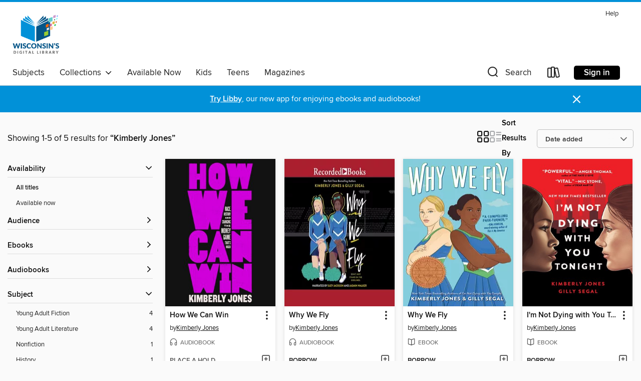

--- FILE ---
content_type: text/html; charset=utf-8
request_url: https://wplc.overdrive.com/wplc-95-113/content/search/creatorId?query=147543&sortBy=newlyadded
body_size: 26318
content:
<!DOCTYPE html>
<html lang="en" dir="ltr" class="no-js">
    <head>
        
    
        
    

    <meta name="twitter:title" property="og:title" content="Wisconsin Public Library Consortium"/>
    <meta name="twitter:description" property="og:description" content="See search results for &quot;Kimberly Jones&quot; in the Wisconsin Public Library Consortium digital collection."/>
    <meta name="twitter:image" property="og:image" content="https://thunder.cdn.overdrive.com/logo-resized/669?1722442884"/>
    <meta property="og:url" content="/wplc-95-113/content/search/creatorId?query=147543&amp;sortBy=newlyadded"/>
    <meta name="twitter:card" content="summary" />
    <meta property="og:site_name" content="Wisconsin Public Library Consortium" />
    <meta name="twitter:site" content="@OverDriveLibs" />
    <meta property="og:locale" content="en" />
    <meta name="description" content="See search results for &quot;Kimberly Jones&quot; in the Wisconsin Public Library Consortium digital collection." />

        <meta http-equiv="X-UA-Compatible" content="IE=edge,chrome=1">
<meta name="viewport" content="width=device-width, initial-scale=1.0 user-scalable=1">





    
        
        
            
        

        <title>Search results for Kimberly Jones - Wisconsin Public Library Consortium - OverDrive</title>
    


<link rel='shortcut icon' type='image/x-icon' href='https://lightning.od-cdn.com/static/img/favicon.bb86d660d3929b5c0c65389d6a8e8aba.ico' />


    
        <meta name="twitter:title" property="og:title" content="Wisconsin Public Library Consortium"/>
        <meta name="twitter:description" property="og:description" content="Browse, borrow, and enjoy titles from the Wisconsin Public Library Consortium digital collection."/>
        <meta name="twitter:image" property="og:image" content="https://thunder.cdn.overdrive.com/logo-resized/669?1722442884"/>
        <meta property="og:url" content="/wplc-95-113/content/search/creatorId?query=147543&amp;sortBy=newlyadded"/>
        <meta name="twitter:card" content="summary" />
        <meta property="og:site_name" content="Wisconsin Public Library Consortium" />
        <meta name="twitter:site" content="@OverDriveLibs" />
        <meta property="og:locale" content="en" />
        
    
<!-- iOS smart app banner -->
    <meta name="apple-itunes-app" content="app-id=1076402606" />
    <!-- Google Play app banner -->
    <link rel="manifest" href="https://lightning.od-cdn.com/static/manifest.ed71e3d923d287cd1dce64ae0d3cc8b8.json">
    <meta name="google-play-app" content="app-id=com.overdrive.mobile.android.libby" />
    <!-- Windows Store app banner -->
    <meta name="msApplication-ID" content="2FA138F6.LibbybyOverDrive" />
    <meta name="msApplication-PackageFamilyName" content="2FA138F6.LibbybyOverDrive_daecb9042jmvt" />


        <link rel="stylesheet" type="text/css" href="https://lightning.od-cdn.com/static/vendor.bundle.min.5eabf64aeb625aca9acda7ccc8bb0256.css" onerror="cdnError(this)" />
        <link rel="stylesheet" type="text/css" href="https://lightning.od-cdn.com/static/app.bundle.min.0daacbc20b85e970d37a37fe3fc3b92b.css" onerror="cdnError(this)" />
        <link rel='shortcut icon' type='image/x-icon' href='https://lightning.od-cdn.com/static/img/favicon.bb86d660d3929b5c0c65389d6a8e8aba.ico' />

        
    <link rel="stylesheet" type="text/css" href="https://lightning.od-cdn.com/static/faceted-media.min.4cf2f9699e20c37ba2839a67bcf88d4d.css" />


        

<link rel="stylesheet" type="text/css" href="/assets/v3/css/45b2cd3100fbdebbdb6e3d5fa7e06ec7/colors.css?primary=%23045588&primaryR=4&primaryG=85&primaryB=136&primaryFontColor=%23fff&secondary=%230191d8&secondaryR=1&secondaryG=145&secondaryB=216&secondaryFontColor=%23fff&bannerIsSecondaryColor=false&defaultColor=%23222">

        <script>
    window.OverDrive = window.OverDrive || {};
    window.OverDrive.colors = {};
    window.OverDrive.colors.primary = "#045588";
    window.OverDrive.colors.secondary = "#0191d8";
    window.OverDrive.tenant = 80;
    window.OverDrive.libraryName = "Wisconsin Public Library Consortium";
    window.OverDrive.advantageKey = "wplc-95-113";
    window.OverDrive.libraryKey = "wplc-95-113";
    window.OverDrive.accountIds = [-1,95,113];
    window.OverDrive.parentAccountKey = "wplc";
    window.OverDrive.allFeatures = "";
    window.OverDrive.libraryConfigurations = {"autocomplete":{"enabled":true},"content-holds":{"enabled":true},"getACard":{"enabled":false},"backToMainCollectionLink":{"enabled":true},"promoteLibby":{"enabled":true},"switchToLibby":{"enabled":true},"disableOdAppAccess":{"enabled":true},"bannerIsSecondaryColor":{"enabled":false},"lexileScores":{"enabled":true},"atosLevels":{"enabled":true},"gradeLevels":{"enabled":true},"interestLevels":{"enabled":true},"readingHistory":{"enabled":true},"reciprocalLending":{"enabled":true},"OzoneAuthentication":{"enabled":true},"Notifications":{"enabled":true},"kindleFooter":{"enabled":true},"kindleNav":{"enabled":true},"kindleLoanFormatLimit":{"enabled":true},"kindleSearchOffer":{"enabled":true},"kindleLoanOffer":{"enabled":true},"sampleOnlyMode":{},"luckyDayMenuLink":{"enabled":true},"disableWishlist":{"enabled":false},"simplifiedNavigationBar":{"enabled":false},"geo-idc":{"enabled":false},"libby-footer-promo":{"enabled":false}};
    window.OverDrive.mediaItems = {"4755003":{"reserveId":"cfa0e96a-c1a3-45e4-abf6-338b46809a88","subjects":[{"id":"127","name":"Young Adult Fiction"},{"id":"129","name":"Young Adult Literature"}],"bisacCodes":["YAF014000","YAF058120","YAF058190"],"bisac":[{"code":"YAF014000","description":"Young Adult Fiction / Diversity & Multicultural "},{"code":"YAF058120","description":"Young Adult Fiction / Social Themes / Friendship "},{"code":"YAF058190","description":"Young Adult Fiction / Social Themes / Prejudice & Racism "}],"levels":[{"value":"4.3","id":"atos","name":"ATOS"},{"value":"740","id":"lexile","name":"Lexile Score"},{"value":"9-12(UG)","id":"interest-level","name":"Interest Level"},{"low":"300","high":"400","value":"3-4","id":"reading-level","name":"Reading Level"}],"creators":[{"id":147543,"name":"Kimberly Jones","role":"Author","sortName":"Jones, Kimberly"},{"id":1959628,"name":"Gilly Segal","role":"Author","sortName":"Segal, Gilly"}],"languages":[{"id":"en","name":"English"}],"imprint":{"id":"51192","name":"Sourcebooks Fire"},"isBundledChild":false,"ratings":{"maturityLevel":{"id":"youngadult","name":"Young adult"},"naughtyScore":{"id":"YoungAdult","name":"Young adult"}},"constraints":{"isDisneyEulaRequired":false},"reviewCounts":{"premium":4,"publisherSupplier":9},"isAvailable":true,"isPreReleaseTitle":false,"estimatedReleaseDate":"2019-08-06T04:00:00Z","sample":{"href":"https://samples.overdrive.com/?crid=cfa0e96a-c1a3-45e4-abf6-338b46809a88&.epub-sample.overdrive.com"},"publisher":{"id":"83054","name":"Sourcebooks"},"description":"<p><strong>The New York Times Bestseller!</strong></p><p><strong>\"An absolute page turner, I'm Not Dying with You Tonight is a compelling and powerful novel that is sure to make an impact. \" —Angie Thomas, New York Times bestselling author of The...","availableCopies":13,"ownedCopies":15,"luckyDayAvailableCopies":0,"luckyDayOwnedCopies":0,"holdsCount":0,"holdsRatio":0,"estimatedWaitDays":2,"isFastlane":true,"availabilityType":"normal","isRecommendableToLibrary":true,"isOwned":true,"isHoldable":true,"isAdvantageFiltered":false,"visitorEligible":false,"juvenileEligible":false,"youngAdultEligible":false,"contentAccessLevels":0,"classifications":{},"type":{"id":"ebook","name":"eBook"},"covers":{"cover150Wide":{"href":"https://img3.od-cdn.com/ImageType-150/0174-1/CFA/0E9/6A/{CFA0E96A-C1A3-45E4-ABF6-338B46809A88}Img150.jpg","height":200,"width":150,"primaryColor":{"hex":"#ED2027","rgb":{"red":237,"green":32,"blue":39}},"isPlaceholderImage":false},"cover300Wide":{"href":"https://img3.od-cdn.com/ImageType-400/0174-1/CFA/0E9/6A/{CFA0E96A-C1A3-45E4-ABF6-338B46809A88}Img400.jpg","height":400,"width":300,"primaryColor":{"hex":"#ED2027","rgb":{"red":237,"green":32,"blue":39}},"isPlaceholderImage":false},"cover510Wide":{"href":"https://img3.od-cdn.com/ImageType-100/0174-1/{CFA0E96A-C1A3-45E4-ABF6-338B46809A88}Img100.jpg","height":680,"width":510,"primaryColor":{"hex":"#ED2027","rgb":{"red":237,"green":32,"blue":39}},"isPlaceholderImage":false}},"id":"4755003","firstCreatorName":"Kimberly Jones","firstCreatorId":147543,"firstCreatorSortName":"Jones, Kimberly","title":"I'm Not Dying with You Tonight","sortTitle":"Im Not Dying with You Tonight","starRating":3.7,"starRatingCount":919,"publishDate":"2019-08-06T00:00:00Z","publishDateText":"08/06/2019","formats":[{"identifiers":[{"type":"ASIN","value":"B07S324J6M"}],"rights":[],"onSaleDateUtc":"2019-08-06T04:00:00+00:00","hasAudioSynchronizedText":false,"isBundleParent":false,"bundledContent":[],"fulfillmentType":"kindle","id":"ebook-kindle","name":"Kindle Book"},{"identifiers":[{"type":"ISBN","value":"9781492678908"}],"rights":[],"onSaleDateUtc":"2019-08-06T04:00:00+00:00","hasAudioSynchronizedText":false,"isBundleParent":false,"isbn":"9781492678908","bundledContent":[],"sample":{"href":"https://samples.overdrive.com/?crid=cfa0e96a-c1a3-45e4-abf6-338b46809a88&.epub-sample.overdrive.com"},"fulfillmentType":"bifocal","id":"ebook-overdrive","name":"OverDrive Read"},{"identifiers":[{"type":"ISBN","value":"9781492678908"}],"rights":[],"fileSize":725275,"onSaleDateUtc":"2019-08-06T04:00:00+00:00","hasAudioSynchronizedText":false,"isBundleParent":false,"isbn":"9781492678908","bundledContent":[],"fulfillmentType":"epub","accessibilityStatements":{"waysOfReading":["ModifiableDisplay","SomeNonVisualReadingSupport","AlternativeText"],"conformance":["MinimumStandards"],"navigation":["TableOfContents"],"richContent":[],"hazards":[],"legalConsiderations":[],"additionalInformation":["PageBreaks","HighContrastText"],"epubVersion":"1.0","wcagVersion":"2.0","wcagLevel":"A"},"id":"ebook-epub-adobe","name":"EPUB eBook"},{"identifiers":[{"type":"KoboBookID","value":"d01a19bd-665b-3750-9875-cd06ff0558f0"}],"rights":[],"onSaleDateUtc":"2019-08-06T04:00:00+00:00","hasAudioSynchronizedText":false,"isBundleParent":false,"bundledContent":[],"fulfillmentType":"kobo","id":"ebook-kobo","name":"Kobo eBook"}],"publisherAccount":{"id":"261","name":"Sourcebooks"}},"4942010":{"reserveId":"72a46877-7696-443c-9451-eb196b773074","subjects":[{"id":"127","name":"Young Adult Fiction"},{"id":"129","name":"Young Adult Literature"}],"bisacCodes":["YAF014000","YAF058120","YAF058190"],"bisac":[{"code":"YAF014000","description":"Young Adult Fiction / Diversity & Multicultural "},{"code":"YAF058120","description":"Young Adult Fiction / Social Themes / Friendship "},{"code":"YAF058190","description":"Young Adult Fiction / Social Themes / Prejudice & Racism "}],"levels":[{"value":"4.3","id":"atos","name":"ATOS"},{"value":"9-12(UG)","id":"interest-level","name":"Interest Level"},{"low":"300","high":"300","value":"3","id":"reading-level","name":"Reading Level"}],"creators":[{"id":147543,"name":"Kimberly Jones","role":"Author","sortName":"Jones, Kimberly"},{"id":1959628,"name":"Gilly Segal","role":"Author","sortName":"Segal, Gilly"},{"id":583235,"name":"Brittany Pressley","role":"Narrator","sortName":"Pressley, Brittany"},{"id":262138,"name":"Channie Waites","role":"Narrator","sortName":"Waites, Channie"}],"languages":[{"id":"en","name":"English"}],"imprint":{"id":"198517","name":"Recorded Books"},"isBundledChild":false,"ratings":{"maturityLevel":{"id":"youngadult","name":"Young adult"},"naughtyScore":{"id":"YoungAdult","name":"Young adult"}},"constraints":{"isDisneyEulaRequired":false},"reviewCounts":{"premium":2,"publisherSupplier":0},"isAvailable":true,"isPreReleaseTitle":false,"estimatedReleaseDate":"2019-10-01T04:00:00Z","sample":{"href":"https://samples.overdrive.com/?crid=72a46877-7696-443c-9451-eb196b773074&.epub-sample.overdrive.com"},"publisher":{"id":"223131","name":"Recorded Books, Inc."},"description":"<p><b>\"An absolute page turner, </b><i><b>I'm Not Dying with You Tonight</b></i><b> is a compelling and powerful novel that is sure to make an impact.\"&#8212;Angie Thomas, </b><i><b>New York Times</b></i><b> bestselling author of </b><i><b>The...","availableCopies":8,"ownedCopies":8,"luckyDayAvailableCopies":0,"luckyDayOwnedCopies":0,"holdsCount":0,"holdsRatio":0,"estimatedWaitDays":7,"isFastlane":true,"availabilityType":"normal","isRecommendableToLibrary":true,"isOwned":true,"isHoldable":true,"isAdvantageFiltered":false,"visitorEligible":false,"juvenileEligible":false,"youngAdultEligible":false,"contentAccessLevels":0,"classifications":{},"type":{"id":"audiobook","name":"Audiobook"},"covers":{"cover150Wide":{"href":"https://img1.od-cdn.com/ImageType-150/1694-1/{72A46877-7696-443C-9451-EB196B773074}IMG150.JPG","height":200,"width":150,"primaryColor":{"hex":"#271511","rgb":{"red":39,"green":21,"blue":17}},"isPlaceholderImage":false},"cover300Wide":{"href":"https://img1.od-cdn.com/ImageType-400/1694-1/{72A46877-7696-443C-9451-EB196B773074}IMG400.JPG","height":400,"width":300,"primaryColor":{"hex":"#2B1917","rgb":{"red":43,"green":25,"blue":23}},"isPlaceholderImage":false},"cover510Wide":{"href":"https://img1.od-cdn.com/ImageType-100/1694-1/{72A46877-7696-443C-9451-EB196B773074}IMG100.JPG","height":680,"width":510,"primaryColor":{"hex":"#2A1912","rgb":{"red":42,"green":25,"blue":18}},"isPlaceholderImage":false}},"id":"4942010","firstCreatorName":"Kimberly Jones","firstCreatorId":147543,"firstCreatorSortName":"Jones, Kimberly","title":"I'm Not Dying with You Tonight","sortTitle":"Im Not Dying with You Tonight","starRating":3.9,"starRatingCount":602,"edition":"Unabridged","publishDate":"2019-10-01T00:00:00Z","publishDateText":"10/01/2019","formats":[{"identifiers":[{"type":"ISBN","value":"9781980060925"},{"type":"PublisherCatalogNumber","value":"5049868"},{"type":"8","value":"recordedbooks_audio#9781980060925"},{"type":"LibraryISBN","value":"9781980060758"}],"rights":[],"fileSize":153696337,"onSaleDateUtc":"2019-10-01T04:00:00+00:00","duration":"05:20:12","hasAudioSynchronizedText":false,"isBundleParent":false,"isbn":"9781980060758","bundledContent":[],"sample":{"href":"https://samples.overdrive.com/?crid=72a46877-7696-443c-9451-eb196b773074&.epub-sample.overdrive.com"},"fulfillmentType":"bifocal","id":"audiobook-overdrive","name":"OverDrive Listen audiobook"},{"identifiers":[{"type":"ISBN","value":"9781980060925"},{"type":"PublisherCatalogNumber","value":"5049868"},{"type":"8","value":"recordedbooks_audio#9781980060925"},{"type":"LibraryISBN","value":"9781980060758"}],"rights":[],"fileSize":153712178,"onSaleDateUtc":"2019-10-01T04:00:00+00:00","partCount":5,"duration":"05:22:11","hasAudioSynchronizedText":false,"isBundleParent":false,"isbn":"9781980060758","bundledContent":[],"sample":{"href":"https://excerpts.cdn.overdrive.com/FormatType-425/1694-1/4942010-I'mNotDyingWithYouTonight.mp3"},"fulfillmentType":"odm","id":"audiobook-mp3","name":"MP3 audiobook"}],"publisherAccount":{"id":"4295","name":"Recorded Books, LLC"}},"5715401":{"reserveId":"0a693df4-9767-4a16-b6dc-6fc202637839","subjects":[{"id":"36","name":"History"},{"id":"55","name":"Multi-Cultural"},{"id":"83","name":"Sociology"},{"id":"111","name":"Nonfiction"}],"bisacCodes":["HIS056000","POL004000","SOC001000"],"bisac":[{"code":"HIS056000","description":"History / African American & Black"},{"code":"POL004000","description":"Political Science / Civil Rights"},{"code":"SOC001000","description":"SOCIAL SCIENCE / Cultural & Ethnic Studies / American / African American & Black Studies"}],"levels":[],"creators":[{"id":147543,"name":"Kimberly Jones","role":"Author","sortName":"Jones, Kimberly"},{"id":147543,"name":"Kimberly Jones","role":"Narrator","sortName":"Jones, Kimberly"}],"languages":[{"id":"en","name":"English"}],"isBundledChild":false,"ratings":{"maturityLevel":{"id":"generalcontent","name":"General content"},"naughtyScore":{"id":"GeneralContent","name":"General content"}},"constraints":{"isDisneyEulaRequired":false},"reviewCounts":{"premium":1,"publisherSupplier":0},"isAvailable":false,"isPreReleaseTitle":false,"estimatedReleaseDate":"2022-01-18T05:00:00Z","sample":{"href":"https://samples.overdrive.com/?crid=0a693df4-9767-4a16-b6dc-6fc202637839&.epub-sample.overdrive.com"},"publisher":{"id":"2166","name":"Macmillan Audio"},"subtitle":"Race, History and Changing the Money Game That's Rigged","description":"<p><b>A breakdown of the economic and social injustices facing Black people and other marginalized citizens inspired by political activist Kimberly Jones' viral video, \"How Can We Win.\"</b><br><i>\"So if I played four hundred rounds of Monopoly...","availableCopies":0,"ownedCopies":1,"luckyDayAvailableCopies":0,"luckyDayOwnedCopies":0,"holdsCount":1,"isFastlane":true,"availabilityType":"normal","isRecommendableToLibrary":true,"isOwned":true,"isHoldable":true,"isAdvantageFiltered":false,"visitorEligible":false,"juvenileEligible":false,"youngAdultEligible":false,"contentAccessLevels":0,"classifications":{},"type":{"id":"audiobook","name":"Audiobook"},"covers":{"cover150Wide":{"href":"https://img2.od-cdn.com/ImageType-150/1493-1/{0A693DF4-9767-4A16-B6DC-6FC202637839}IMG150.JPG","height":200,"width":150,"primaryColor":{"hex":"#121212","rgb":{"red":18,"green":18,"blue":18}},"isPlaceholderImage":false},"cover300Wide":{"href":"https://img2.od-cdn.com/ImageType-400/1493-1/{0A693DF4-9767-4A16-B6DC-6FC202637839}IMG400.JPG","height":400,"width":300,"primaryColor":{"hex":"#121212","rgb":{"red":18,"green":18,"blue":18}},"isPlaceholderImage":false},"cover510Wide":{"href":"https://img3.od-cdn.com/ImageType-100/1493-1/{0A693DF4-9767-4A16-B6DC-6FC202637839}IMG100.JPG","height":680,"width":510,"primaryColor":{"hex":"#121212","rgb":{"red":18,"green":18,"blue":18}},"isPlaceholderImage":false}},"id":"5715401","firstCreatorName":"Kimberly Jones","firstCreatorId":147543,"firstCreatorSortName":"Jones, Kimberly","title":"How We Can Win","sortTitle":"How We Can Win Race History and Changing the Money Game Thats Rigged","starRating":3.9,"starRatingCount":14,"edition":"Unabridged","publishDate":"2022-01-18T00:00:00Z","publishDateText":"01/18/2022","formats":[{"identifiers":[{"type":"ISBN","value":"9781250807403"},{"type":"8","value":"macmillan_audio#9781250807403"}],"rights":[],"fileSize":177596287,"onSaleDateUtc":"2022-01-18T05:00:00+00:00","duration":"06:09:59","hasAudioSynchronizedText":false,"isBundleParent":true,"isbn":"9781250807403","bundledContent":[{"titleId":8209431},{"titleId":8209431}],"sample":{"href":"https://samples.overdrive.com/?crid=0a693df4-9767-4a16-b6dc-6fc202637839&.epub-sample.overdrive.com"},"fulfillmentType":"bifocal","id":"audiobook-overdrive","name":"OverDrive Listen audiobook"},{"identifiers":[{"type":"ISBN","value":"9781250807403"},{"type":"8","value":"macmillan_audio#9781250807403"}],"rights":[],"fileSize":177623150,"onSaleDateUtc":"2022-01-18T05:00:00+00:00","partCount":7,"duration":"06:11:54","hasAudioSynchronizedText":false,"isBundleParent":true,"isbn":"9781250807403","bundledContent":[{"titleId":8209431},{"titleId":8209431}],"fulfillmentType":"odm","id":"audiobook-mp3","name":"MP3 audiobook"}],"publisherAccount":{"id":"3606","name":"Macmillan Audio"}},"6018748":{"reserveId":"2fa9882d-d2df-4d4d-bba2-a368df327e53","subjects":[{"id":"127","name":"Young Adult Fiction"},{"id":"129","name":"Young Adult Literature"}],"bisacCodes":["YAF058080","YAF058120","YAF059060"],"bisac":[{"code":"YAF058080","description":"Young Adult Fiction / Social Themes / Drugs, Alcohol, Substance Abuse "},{"code":"YAF058120","description":"Young Adult Fiction / Social Themes / Friendship "},{"code":"YAF059060","description":"Young Adult Fiction / Sports & Recreation / Football "}],"levels":[{"value":"5.4","id":"atos","name":"ATOS"},{"value":"780","id":"lexile","name":"Lexile Score"},{"value":"9-12(UG)","id":"interest-level","name":"Interest Level"},{"low":"300","high":"400","value":"3-4","id":"reading-level","name":"Reading Level"}],"creators":[{"id":147543,"name":"Kimberly Jones","role":"Author","sortName":"Jones, Kimberly"},{"id":1959628,"name":"Gilly Segal","role":"Author","sortName":"Segal, Gilly"}],"languages":[{"id":"en","name":"English"}],"imprint":{"id":"51192","name":"Sourcebooks Fire"},"isBundledChild":false,"ratings":{"maturityLevel":{"id":"youngadult","name":"Young adult"},"naughtyScore":{"id":"YoungAdult","name":"Young adult"}},"constraints":{"isDisneyEulaRequired":false},"reviewCounts":{"premium":2,"publisherSupplier":0},"isAvailable":true,"isPreReleaseTitle":false,"estimatedReleaseDate":"2021-10-05T04:00:00Z","sample":{"href":"https://samples.overdrive.com/?crid=2fa9882d-d2df-4d4d-bba2-a368df327e53&.epub-sample.overdrive.com"},"publisher":{"id":"83054","name":"Sourcebooks"},"description":"<p><strong>Sydney Taylor Book Award Notable book in the Young Adult category</strong></p><p><strong>From the New York Times bestselling authors of I'm Not Dying with You Tonight comes a story about friendship, privilege, sports, and...","availableCopies":2,"ownedCopies":2,"luckyDayAvailableCopies":0,"luckyDayOwnedCopies":0,"holdsCount":0,"isFastlane":true,"availabilityType":"normal","isRecommendableToLibrary":true,"isOwned":true,"isHoldable":true,"isAdvantageFiltered":false,"visitorEligible":false,"juvenileEligible":false,"youngAdultEligible":false,"contentAccessLevels":0,"classifications":{},"type":{"id":"ebook","name":"eBook"},"covers":{"cover150Wide":{"href":"https://img2.od-cdn.com/ImageType-150/0174-1/{2FA9882D-D2DF-4D4D-BBA2-A368DF327E53}IMG150.JPG","height":200,"width":150,"primaryColor":{"hex":"#85CDDC","rgb":{"red":133,"green":205,"blue":220}},"isPlaceholderImage":false},"cover300Wide":{"href":"https://img2.od-cdn.com/ImageType-400/0174-1/{2FA9882D-D2DF-4D4D-BBA2-A368DF327E53}IMG400.JPG","height":400,"width":300,"primaryColor":{"hex":"#85CDDC","rgb":{"red":133,"green":205,"blue":220}},"isPlaceholderImage":false},"cover510Wide":{"href":"https://img1.od-cdn.com/ImageType-100/0174-1/{2FA9882D-D2DF-4D4D-BBA2-A368DF327E53}IMG100.JPG","height":680,"width":510,"primaryColor":{"hex":"#85CDDC","rgb":{"red":133,"green":205,"blue":220}},"isPlaceholderImage":false}},"id":"6018748","firstCreatorName":"Kimberly Jones","firstCreatorId":147543,"firstCreatorSortName":"Jones, Kimberly","title":"Why We Fly","sortTitle":"Why We Fly","starRating":3.6,"starRatingCount":16,"publishDate":"2021-10-05T00:00:00Z","publishDateText":"10/05/2021","formats":[{"identifiers":[{"type":"ASIN","value":"B08T4MVNGV"}],"rights":[],"onSaleDateUtc":"2021-10-05T04:00:00+00:00","hasAudioSynchronizedText":false,"isBundleParent":false,"bundledContent":[],"fulfillmentType":"kindle","id":"ebook-kindle","name":"Kindle Book"},{"identifiers":[{"type":"ISBN","value":"9781492678939"}],"rights":[],"onSaleDateUtc":"2021-10-05T04:00:00+00:00","hasAudioSynchronizedText":false,"isBundleParent":false,"isbn":"9781492678939","bundledContent":[],"sample":{"href":"https://samples.overdrive.com/?crid=2fa9882d-d2df-4d4d-bba2-a368df327e53&.epub-sample.overdrive.com"},"fulfillmentType":"bifocal","id":"ebook-overdrive","name":"OverDrive Read"},{"identifiers":[{"type":"ISBN","value":"9781492678939"}],"rights":[],"fileSize":624504,"onSaleDateUtc":"2021-10-05T04:00:00+00:00","hasAudioSynchronizedText":false,"isBundleParent":false,"isbn":"9781492678939","bundledContent":[],"fulfillmentType":"epub","accessibilityStatements":{"waysOfReading":["NoInfoForModifiableDisplay","SomeNonVisualReadingSupport"],"conformance":["NoInfoForStandards"],"navigation":[],"richContent":[],"hazards":[],"legalConsiderations":[],"additionalInformation":[]},"id":"ebook-epub-adobe","name":"EPUB eBook"},{"identifiers":[{"type":"KoboBookID","value":"f0386fa0-fe18-3f3e-abdf-d9b02af65e6a"}],"rights":[],"onSaleDateUtc":"2021-10-05T04:00:00+00:00","hasAudioSynchronizedText":false,"isBundleParent":false,"bundledContent":[],"fulfillmentType":"kobo","id":"ebook-kobo","name":"Kobo eBook"}],"publisherAccount":{"id":"261","name":"Sourcebooks"}},"6463483":{"reserveId":"f845c463-aefb-4d6f-b762-dbeb6f71f2ea","subjects":[{"id":"127","name":"Young Adult Fiction"},{"id":"129","name":"Young Adult Literature"}],"bisacCodes":["YAF058080","YAF059060"],"bisac":[{"code":"YAF058080","description":"Young Adult Fiction / Social Themes / Drugs, Alcohol, Substance Abuse "},{"code":"YAF059060","description":"Young Adult Fiction / Sports & Recreation / Football "}],"levels":[{"value":"5.4","id":"atos","name":"ATOS"},{"value":"780","id":"lexile","name":"Lexile Score"},{"value":"9-12(UG)","id":"interest-level","name":"Interest Level"},{"low":"300","high":"400","value":"3-4","id":"reading-level","name":"Reading Level"}],"creators":[{"id":147543,"name":"Kimberly Jones","role":"Author","sortName":"Jones, Kimberly"},{"id":1959628,"name":"Gilly Segal","role":"Author","sortName":"Segal, Gilly"},{"id":290740,"name":"Suzy Jackson","role":"Narrator","sortName":"Jackson, Suzy"},{"id":2525655,"name":"Jasmin Walker","role":"Narrator","sortName":"Walker, Jasmin"}],"languages":[{"id":"en","name":"English"}],"imprint":{"id":"198517","name":"Recorded Books"},"isBundledChild":false,"ratings":{"maturityLevel":{"id":"youngadult","name":"Young adult"},"naughtyScore":{"id":"YoungAdult","name":"Young adult"}},"constraints":{"isDisneyEulaRequired":false},"reviewCounts":{"premium":1,"publisherSupplier":0},"isAvailable":true,"isPreReleaseTitle":false,"estimatedReleaseDate":"2021-10-05T04:00:00Z","sample":{"href":"https://samples.overdrive.com/?crid=f845c463-aefb-4d6f-b762-dbeb6f71f2ea&.epub-sample.overdrive.com"},"publisher":{"id":"223131","name":"Recorded Books, Inc."},"description":"From the New York Times bestselling authors of I'm Not Dying with You Tonight comes a story about friendship, privilege, sports, and protest.<br/> <br/>With a rocky start to senior year, cheerleaders and lifelong best friends Eleanor and Chanel...","availableCopies":1,"ownedCopies":1,"luckyDayAvailableCopies":0,"luckyDayOwnedCopies":0,"holdsCount":0,"isFastlane":true,"availabilityType":"normal","isRecommendableToLibrary":true,"isOwned":true,"isHoldable":true,"isAdvantageFiltered":false,"visitorEligible":false,"juvenileEligible":false,"youngAdultEligible":false,"contentAccessLevels":0,"classifications":{},"type":{"id":"audiobook","name":"Audiobook"},"covers":{"cover150Wide":{"href":"https://img2.od-cdn.com/ImageType-150/1694-1/F84/5C4/63/{F845C463-AEFB-4D6F-B762-DBEB6F71F2EA}Img150.jpg","height":200,"width":150,"primaryColor":{"hex":"#A91F2E","rgb":{"red":169,"green":31,"blue":46}},"isPlaceholderImage":false},"cover300Wide":{"href":"https://img1.od-cdn.com/ImageType-400/1694-1/F84/5C4/63/{F845C463-AEFB-4D6F-B762-DBEB6F71F2EA}Img400.jpg","height":400,"width":300,"primaryColor":{"hex":"#A91F2E","rgb":{"red":169,"green":31,"blue":46}},"isPlaceholderImage":false},"cover510Wide":{"href":"https://img1.od-cdn.com/ImageType-100/1694-1/{F845C463-AEFB-4D6F-B762-DBEB6F71F2EA}Img100.jpg","height":680,"width":510,"primaryColor":{"hex":"#A91F2E","rgb":{"red":169,"green":31,"blue":46}},"isPlaceholderImage":false}},"id":"6463483","firstCreatorName":"Kimberly Jones","firstCreatorId":147543,"firstCreatorSortName":"Jones, Kimberly","title":"Why We Fly","sortTitle":"Why We Fly","starRating":3.6,"starRatingCount":13,"edition":"Unabridged","publishDate":"2021-10-05T00:00:00Z","publishDateText":"10/05/2021","formats":[{"identifiers":[{"type":"ISBN","value":"9781705048696"},{"type":"LibraryISBN","value":"9781705048641"}],"rights":[],"fileSize":194198671,"onSaleDateUtc":"2021-10-05T04:00:00+00:00","duration":"06:44:34","hasAudioSynchronizedText":false,"isBundleParent":false,"isbn":"9781705048641","bundledContent":[],"sample":{"href":"https://samples.overdrive.com/?crid=f845c463-aefb-4d6f-b762-dbeb6f71f2ea&.epub-sample.overdrive.com"},"fulfillmentType":"bifocal","id":"audiobook-overdrive","name":"OverDrive Listen audiobook"},{"identifiers":[{"type":"ISBN","value":"9781705048696"},{"type":"LibraryISBN","value":"9781705048641"}],"rights":[],"fileSize":194220942,"onSaleDateUtc":"2021-10-05T04:00:00+00:00","partCount":6,"duration":"06:46:32","hasAudioSynchronizedText":false,"isBundleParent":false,"isbn":"9781705048641","bundledContent":[],"fulfillmentType":"odm","id":"audiobook-mp3","name":"MP3 audiobook"}],"publisherAccount":{"id":"4295","name":"Recorded Books, LLC"}}};
    window.OverDrive.thunderHost = "https://thunder.api.overdrive.com/v2";
    window.OverDrive.autocompleteHost = "https://autocomplete.api.overdrive.com/v1";
    window.OverDrive.autocompleteApiKey = "66d3b2fb030e46bba783b1a658705fe3";
    window.patronSettings = {};
    window.OverDrive.isAuthenticated = false;
    window.OverDrive.allowAnonymousSampling = true;
    window.OverDrive.hasLinkedCards = false;
    window.OverDrive.authType = "no-auth";
    window.OverDrive.currentRoom = false;
    window.OverDrive.supportedFormats = [{"mediaType":"ebook","id":"ebook-pdf-adobe","name":"PDF eBook"},{"mediaType":"ebook","id":"ebook-media-do","name":"MediaDo eBook"},{"mediaType":"ebook","id":"ebook-epub-adobe","name":"EPUB eBook"},{"mediaType":"ebook","id":"ebook-kobo","name":"Kobo eBook"},{"mediaType":"ebook","id":"ebook-kindle","name":"Kindle Book"},{"mediaType":"audiobook","id":"audiobook-mp3","name":"MP3 audiobook"},{"mediaType":"ebook","id":"ebook-pdf-open","name":"Open PDF eBook"},{"mediaType":"magazine","id":"magazine-overdrive","name":"OverDrive Magazine"},{"mediaType":"ebook","id":"ebook-overdrive","name":"OverDrive Read"},{"mediaType":"audiobook","id":"audiobook-overdrive","name":"OverDrive Listen audiobook"},{"mediaType":"ntc","id":"ntc-pay-per-access","name":"External service"},{"mediaType":"ntc","id":"ntc-subscription","name":"External service"},{"mediaType":"ebook","id":"ebook-epub-open","name":"Open EPUB eBook"}];
    window.OverDrive.cdn = 'https://lightning.od-cdn.com';
    window.OverDrive.features = {"query-collection-metadata":{"enabled":true,"testable":true},"luckyDayMenuLink":{"enabled":false,"testable":false},"hide-lightning-campaigns":{"enabled":true,"testable":true},"show-od-desktop-message":{"enabled":false,"testable":false},"kindleFooter":{"enabled":false,"testable":false},"kindleNav":{"enabled":false,"testable":false},"kindleLoanFormatLimit":{"enabled":false,"testable":false},"kindleSearchOffer":{"enabled":false,"testable":false},"kindleLoanOffer":{"enabled":false,"testable":false},"kindlefire-sunset":{"enabled":true,"testable":true},"mp3-in-app-only":{"enabled":true,"testable":true},"download-libby-modal":{"enabled":false,"testable":false},"libby-footer-promo":{"enabled":true,"testable":true},"simplifiedNavigationBar":{"enabled":true,"testable":true},"disableWishlist":{"enabled":true,"testable":true},"geo-idc":{"enabled":true,"testable":true},"LHTNG-5681":{"enabled":true,"testable":true},"switchToLibby":{"enabled":false,"testable":false},"disableOdAppAccess":{"enabled":true,"testable":true},"sunset-audiobook-rewrite":{"enabled":true,"testable":true},"Notifications":{"enabled":true,"testable":true},"sampleOnlyMode":{"enabled":true,"testable":true},"idc-always-captcha":{"enabled":true,"testable":true},"allow-admin-fulfillment-auth":{"enabled":false,"testable":false},"odapp-sunset":{"enabled":true,"testable":true},"tolino-other-button":{"enabled":false,"testable":true},"reenableMp3DownloadMacOSPreCatalina":{"enabled":true,"testable":true},"odread-fulfillment-first":{"enabled":true,"testable":true},"filter-out-ntc":{"enabled":true,"testable":true},"hide-disabled-formats":{"enabled":true,"testable":true},"stop-treating-ipad-like-mac":{"enabled":true,"testable":true},"suspend-modal-data-adjustment":{"enabled":true,"testable":true},"streaming-update-message":{"enabled":true,"testable":true},"macOSAudiobookMessaging":{"enabled":true,"testable":true},"noAudiobooksForMacOS":{"enabled":true,"testable":true},"ghostLogin":{"enabled":true,"testable":true},"OzoneAuthentication":{"enabled":true,"testable":true},"LuckyDay":{"enabled":true,"testable":true},"betterPatronState":{"enabled":false,"testable":true},"reciprocalLending":{"enabled":true,"testable":true},"internationalDemoMode":{"enabled":true,"testable":true},"getACard":{"enabled":true,"testable":true},"bannerIsSecondaryColor":{"enabled":true,"testable":true},"interestLevels":{"enabled":true,"testable":true},"gradeLevels":{"enabled":true,"testable":true},"lexileScores":{"enabled":true,"testable":true},"atosLevels":{"enabled":true,"testable":true},"readingHistory":{"enabled":true,"testable":true},"promoteLibby":{"enabled":true,"testable":true},"backToMainCollectionLink":{"enabled":true,"testable":true},"content-holds":{"enabled":true,"testable":true},"autocomplete":{"enabled":true,"testable":true},"_softExpiration":"2026-01-20T17:38:18.423Z"};
    window.OverDrive.languageSelection = "undefined";
    window.OverDrive.supportArticles = {"ODAppSupport":"1481728-get-help-with-the-overdrive-app","LibbySupport":"2673906","recentUpdates":"2778185","havingTrouble":"1481730-having-trouble","newOverDrive":"2145737","howToReturn":"1481263","howToReturnWindows":"1481265","howToReturnAndroid":"1482571","howToReturnIOS":"1481551","howToReturnChromebook":"1775656","sessionExpiredError":"2847569","readAlongEbook":"1749249","noWindowsPhoneSupport":"2804623","ODAppNoPDFEbook":"1481649","aboutHistory":"2833477","deviceRestrictions":"2373846"};
    window.OverDrive.showHistoryFeature = true;
    window.OverDrive.optimizeForChina = false;
    window.OverDrive.isGdprCountry = false;
    window.OverDrive.siteLogoUrl = 'https://thunder.cdn.overdrive.com/logo-resized/669?1722442884';
    window.OverDrive.showCookieBanner = true;
    window.OverDrive.showCookieSettingsModal = false;
    window.OverDrive.insufficientTls = false;
    window.OverDrive.showGetACardModal = false;
    window.OverDrive.androidUrl = "https://play.google.com/store/apps/details?id=com.overdrive.mobile.android.libby&amp;referrer=utm_source%3Dlightning%26utm_medium%3Dbanner%26utm_campaign%3Dlibby";
    window.OverDrive.iOSUrl = "https://itunes.apple.com/us/app/libby-by-overdrive-labs/id1076402606?pt=211483&amp;ct=lightning_banner&amp;mt=8&amp;utm_medium=lightning_banner&amp;utm_source=lightning&amp;utm_campaign=libby";
    window.OverDrive.winUrl = "https://www.microsoft.com/en-us/p/libby-by-overdrive/9p6g3tcr4hzr?utm_medium=lightning_banner&amp;utm_source=lightning&amp;utm_campaign=libby&amp;utm_content=microsoft_app_store_libby&amp;activetab=pivot%3aoverviewtab";
    window.OverDrive.hasPartnerLibraries = false;
    window.OverDrive.isVisitor = false;
    window.OverDrive.showOnlyAvailable = false;
    window.OverDrive.LuckyDayLendingPeriodsByFormat = {"ebook":7,"audiobook":14};

    window.OverDrive.collectionId   = 0 || 0;
    window.OverDrive.collectionType = "";
    window.OverDrive.dyslexic = false;
    window.OverDrive.cardSignUpLink = "https://wplc.overdrive.com/support/card";
    window.OverDrive.deviceIsMac = true;
    window.OverDrive.isWindows = false;
    window.OverDrive.isPreCatalinaMac = false;
    window.OverDrive.librarySupportUrl = "https://wplc.info/for-patrons/overdrive-support-request/";
    window.OverDrive.librarySupportEmail = "";
    window.OverDrive.isTolinoDevice = false;
    window.OverDrive.enabledPlatforms = ["lightning","libby"];
    window.OverDrive.isKindle = false;
    window.OverDrive.isUnsupportedKindle = false;
    window.OverDrive.hasKanopySubscription = false;
    window.OverDrive.kanopySignUpUrl = '';
    window.OverDrive.reactEmbedded = true;
    window.OverDrive.isChina = false;
    window.OverDrive.pageMetadata = "";
    window.OverDrive.classifierIds = "";

    window.OverDrive.tlsVersion = 'TLSv1.2';
    window.OverDrive.tlsCipher = 'ECDHE-RSA-AES256-GCM-SHA384';

    window.OverDrive.features.isEnabled = function(feature){
        var feature = window.OverDrive.features[feature];
        if (!feature) {
            return false;
        }
        if (feature.enabled) {
            return true;
        }
        if (window.OverDrive.tenant === 100501 
            || window.OverDrive.tenant === 100300
            || (window.OverDrive.tenant >= 800000 && window.OverDrive.tenant < 900000) 
            || window.OverDrive.allFeatures === '1') {
            return feature.testable;
        }
    };
    window.OverDrive.isLocal = false;
    window.OverDrive.inApp = false;
    window.OverDrive.deviceType = 'desktop';
    window.OverDrive.appVersion = "";
    window.OverDrive.deepSearch = true;
    window.OverDrive.whitelistedMediaTypes = 'ebook,audiobook,magazine,video';

    
    window.OverDrive._baseUrl = '/wplc-95-113/content';

    
    window.OverDrive._locale = 'en';
</script>

        <style>
    img.broken {
        background-image: url(https://lightning.od-cdn.com/static/img/loading.17eca6dfe312e31db61216637ca7b440.gif) !important;
    }

    a.cdnFailLink {
        color: #00f;
    }

    a.cdnFailLink:hover, a.cdnFailLink:focus {
        color: #00f;
        text-decoration: underline;
    }

    .cdnFailContainer {
        display: none;
        text-align: center;
        margin: 15px 20px 0 20px;
    }
</style>

<script>
    
    var gaEventTriggered = false;
    function cdnError(elem) {
        // Need to wait for window.onload to get elements
        window.onload = function() {
            var src = elem.src || elem.href;

            // Show CDN failure copy
            document.getElementById('cdnfail').style.display = 'block';

            // Hide site containers to not show unstyled/broken elements
            var containers = document.getElementsByClassName('js-hideOnCdnError');
            for(var x = 0; x < containers.length; x++) {
                containers[x].style.display = 'none';
            }

            // Only send 1 event to GA
            if (!gaEventTriggered && window.ga) {
                window.ga('send', 'event', {
                    eventCategory: 'CDN',
                    eventAction: 'Load Failure',
                    eventLabel: src
                });
                
                gaEventTriggered = true;
            }

            var requestData = {
                level: 'warn',
                message: 'A CDN resource has failed to load',
                fields: {
                    src: src
                }
            }

            var request = new XMLHttpRequest();
            request.open('POST', '/log', true);
            request.setRequestHeader('Content-Type', 'application/json');
            request.send(JSON.stringify(requestData));
        };
    }
</script>

        
        <script>
            
    // Bootstrap frontend media data
    window.OverDrive.titleCollection = [{"reserveId":"0a693df4-9767-4a16-b6dc-6fc202637839","subjects":[{"id":"36","name":"History"},{"id":"55","name":"Multi-Cultural"},{"id":"83","name":"Sociology"},{"id":"111","name":"Nonfiction"}],"bisacCodes":["HIS056000","POL004000","SOC001000"],"bisac":[{"code":"HIS056000","description":"History / African American & Black"},{"code":"POL004000","description":"Political Science / Civil Rights"},{"code":"SOC001000","description":"SOCIAL SCIENCE / Cultural & Ethnic Studies / American / African American & Black Studies"}],"levels":[],"creators":[{"id":147543,"name":"Kimberly Jones","role":"Author","sortName":"Jones, Kimberly"},{"id":147543,"name":"Kimberly Jones","role":"Narrator","sortName":"Jones, Kimberly"}],"languages":[{"id":"en","name":"English"}],"isBundledChild":false,"ratings":{"maturityLevel":{"id":"generalcontent","name":"General content"},"naughtyScore":{"id":"GeneralContent","name":"General content"}},"constraints":{"isDisneyEulaRequired":false},"reviewCounts":{"premium":1,"publisherSupplier":0},"isAvailable":false,"isPreReleaseTitle":false,"estimatedReleaseDate":"2022-01-18T05:00:00Z","sample":{"href":"https://samples.overdrive.com/?crid=0a693df4-9767-4a16-b6dc-6fc202637839&.epub-sample.overdrive.com"},"publisher":{"id":"2166","name":"Macmillan Audio"},"subtitle":"Race, History and Changing the Money Game That's Rigged","description":"<p><b>A breakdown of the economic and social injustices facing Black people and other marginalized citizens inspired by political activist Kimberly Jones' viral video, \"How Can We Win.\"</b><br><i>\"So if I played four hundred rounds of Monopoly...","availableCopies":0,"ownedCopies":1,"luckyDayAvailableCopies":0,"luckyDayOwnedCopies":0,"holdsCount":1,"isFastlane":true,"availabilityType":"normal","isRecommendableToLibrary":true,"isOwned":true,"isHoldable":true,"isAdvantageFiltered":false,"visitorEligible":false,"juvenileEligible":false,"youngAdultEligible":false,"contentAccessLevels":0,"classifications":{},"type":{"id":"audiobook","name":"Audiobook"},"covers":{"cover150Wide":{"href":"https://img2.od-cdn.com/ImageType-150/1493-1/{0A693DF4-9767-4A16-B6DC-6FC202637839}IMG150.JPG","height":200,"width":150,"primaryColor":{"hex":"#121212","rgb":{"red":18,"green":18,"blue":18}},"isPlaceholderImage":false},"cover300Wide":{"href":"https://img2.od-cdn.com/ImageType-400/1493-1/{0A693DF4-9767-4A16-B6DC-6FC202637839}IMG400.JPG","height":400,"width":300,"primaryColor":{"hex":"#121212","rgb":{"red":18,"green":18,"blue":18}},"isPlaceholderImage":false},"cover510Wide":{"href":"https://img3.od-cdn.com/ImageType-100/1493-1/{0A693DF4-9767-4A16-B6DC-6FC202637839}IMG100.JPG","height":680,"width":510,"primaryColor":{"hex":"#121212","rgb":{"red":18,"green":18,"blue":18}},"isPlaceholderImage":false}},"id":"5715401","firstCreatorName":"Kimberly Jones","firstCreatorId":147543,"firstCreatorSortName":"Jones, Kimberly","title":"How We Can Win","sortTitle":"How We Can Win Race History and Changing the Money Game Thats Rigged","starRating":3.9,"starRatingCount":14,"edition":"Unabridged","publishDate":"2022-01-18T00:00:00Z","publishDateText":"01/18/2022","formats":[{"identifiers":[{"type":"ISBN","value":"9781250807403"},{"type":"8","value":"macmillan_audio#9781250807403"}],"rights":[],"fileSize":177596287,"onSaleDateUtc":"2022-01-18T05:00:00+00:00","duration":"06:09:59","hasAudioSynchronizedText":false,"isBundleParent":true,"isbn":"9781250807403","bundledContent":[{"titleId":8209431},{"titleId":8209431}],"sample":{"href":"https://samples.overdrive.com/?crid=0a693df4-9767-4a16-b6dc-6fc202637839&.epub-sample.overdrive.com"},"fulfillmentType":"bifocal","id":"audiobook-overdrive","name":"OverDrive Listen audiobook"},{"identifiers":[{"type":"ISBN","value":"9781250807403"},{"type":"8","value":"macmillan_audio#9781250807403"}],"rights":[],"fileSize":177623150,"onSaleDateUtc":"2022-01-18T05:00:00+00:00","partCount":7,"duration":"06:11:54","hasAudioSynchronizedText":false,"isBundleParent":true,"isbn":"9781250807403","bundledContent":[{"titleId":8209431},{"titleId":8209431}],"fulfillmentType":"odm","id":"audiobook-mp3","name":"MP3 audiobook"}],"publisherAccount":{"id":"3606","name":"Macmillan Audio"}},{"reserveId":"f845c463-aefb-4d6f-b762-dbeb6f71f2ea","subjects":[{"id":"127","name":"Young Adult Fiction"},{"id":"129","name":"Young Adult Literature"}],"bisacCodes":["YAF058080","YAF059060"],"bisac":[{"code":"YAF058080","description":"Young Adult Fiction / Social Themes / Drugs, Alcohol, Substance Abuse "},{"code":"YAF059060","description":"Young Adult Fiction / Sports & Recreation / Football "}],"levels":[{"value":"5.4","id":"atos","name":"ATOS"},{"value":"780","id":"lexile","name":"Lexile Score"},{"value":"9-12(UG)","id":"interest-level","name":"Interest Level"},{"low":"300","high":"400","value":"3-4","id":"reading-level","name":"Reading Level"}],"creators":[{"id":147543,"name":"Kimberly Jones","role":"Author","sortName":"Jones, Kimberly"},{"id":1959628,"name":"Gilly Segal","role":"Author","sortName":"Segal, Gilly"},{"id":290740,"name":"Suzy Jackson","role":"Narrator","sortName":"Jackson, Suzy"},{"id":2525655,"name":"Jasmin Walker","role":"Narrator","sortName":"Walker, Jasmin"}],"languages":[{"id":"en","name":"English"}],"imprint":{"id":"198517","name":"Recorded Books"},"isBundledChild":false,"ratings":{"maturityLevel":{"id":"youngadult","name":"Young adult"},"naughtyScore":{"id":"YoungAdult","name":"Young adult"}},"constraints":{"isDisneyEulaRequired":false},"reviewCounts":{"premium":1,"publisherSupplier":0},"isAvailable":true,"isPreReleaseTitle":false,"estimatedReleaseDate":"2021-10-05T04:00:00Z","sample":{"href":"https://samples.overdrive.com/?crid=f845c463-aefb-4d6f-b762-dbeb6f71f2ea&.epub-sample.overdrive.com"},"publisher":{"id":"223131","name":"Recorded Books, Inc."},"description":"From the New York Times bestselling authors of I'm Not Dying with You Tonight comes a story about friendship, privilege, sports, and protest.<br/> <br/>With a rocky start to senior year, cheerleaders and lifelong best friends Eleanor and Chanel...","availableCopies":1,"ownedCopies":1,"luckyDayAvailableCopies":0,"luckyDayOwnedCopies":0,"holdsCount":0,"isFastlane":true,"availabilityType":"normal","isRecommendableToLibrary":true,"isOwned":true,"isHoldable":true,"isAdvantageFiltered":false,"visitorEligible":false,"juvenileEligible":false,"youngAdultEligible":false,"contentAccessLevels":0,"classifications":{},"type":{"id":"audiobook","name":"Audiobook"},"covers":{"cover150Wide":{"href":"https://img2.od-cdn.com/ImageType-150/1694-1/F84/5C4/63/{F845C463-AEFB-4D6F-B762-DBEB6F71F2EA}Img150.jpg","height":200,"width":150,"primaryColor":{"hex":"#A91F2E","rgb":{"red":169,"green":31,"blue":46}},"isPlaceholderImage":false},"cover300Wide":{"href":"https://img1.od-cdn.com/ImageType-400/1694-1/F84/5C4/63/{F845C463-AEFB-4D6F-B762-DBEB6F71F2EA}Img400.jpg","height":400,"width":300,"primaryColor":{"hex":"#A91F2E","rgb":{"red":169,"green":31,"blue":46}},"isPlaceholderImage":false},"cover510Wide":{"href":"https://img1.od-cdn.com/ImageType-100/1694-1/{F845C463-AEFB-4D6F-B762-DBEB6F71F2EA}Img100.jpg","height":680,"width":510,"primaryColor":{"hex":"#A91F2E","rgb":{"red":169,"green":31,"blue":46}},"isPlaceholderImage":false}},"id":"6463483","firstCreatorName":"Kimberly Jones","firstCreatorId":147543,"firstCreatorSortName":"Jones, Kimberly","title":"Why We Fly","sortTitle":"Why We Fly","starRating":3.6,"starRatingCount":13,"edition":"Unabridged","publishDate":"2021-10-05T00:00:00Z","publishDateText":"10/05/2021","formats":[{"identifiers":[{"type":"ISBN","value":"9781705048696"},{"type":"LibraryISBN","value":"9781705048641"}],"rights":[],"fileSize":194198671,"onSaleDateUtc":"2021-10-05T04:00:00+00:00","duration":"06:44:34","hasAudioSynchronizedText":false,"isBundleParent":false,"isbn":"9781705048641","bundledContent":[],"sample":{"href":"https://samples.overdrive.com/?crid=f845c463-aefb-4d6f-b762-dbeb6f71f2ea&.epub-sample.overdrive.com"},"fulfillmentType":"bifocal","id":"audiobook-overdrive","name":"OverDrive Listen audiobook"},{"identifiers":[{"type":"ISBN","value":"9781705048696"},{"type":"LibraryISBN","value":"9781705048641"}],"rights":[],"fileSize":194220942,"onSaleDateUtc":"2021-10-05T04:00:00+00:00","partCount":6,"duration":"06:46:32","hasAudioSynchronizedText":false,"isBundleParent":false,"isbn":"9781705048641","bundledContent":[],"fulfillmentType":"odm","id":"audiobook-mp3","name":"MP3 audiobook"}],"publisherAccount":{"id":"4295","name":"Recorded Books, LLC"}},{"reserveId":"2fa9882d-d2df-4d4d-bba2-a368df327e53","subjects":[{"id":"127","name":"Young Adult Fiction"},{"id":"129","name":"Young Adult Literature"}],"bisacCodes":["YAF058080","YAF058120","YAF059060"],"bisac":[{"code":"YAF058080","description":"Young Adult Fiction / Social Themes / Drugs, Alcohol, Substance Abuse "},{"code":"YAF058120","description":"Young Adult Fiction / Social Themes / Friendship "},{"code":"YAF059060","description":"Young Adult Fiction / Sports & Recreation / Football "}],"levels":[{"value":"5.4","id":"atos","name":"ATOS"},{"value":"780","id":"lexile","name":"Lexile Score"},{"value":"9-12(UG)","id":"interest-level","name":"Interest Level"},{"low":"300","high":"400","value":"3-4","id":"reading-level","name":"Reading Level"}],"creators":[{"id":147543,"name":"Kimberly Jones","role":"Author","sortName":"Jones, Kimberly"},{"id":1959628,"name":"Gilly Segal","role":"Author","sortName":"Segal, Gilly"}],"languages":[{"id":"en","name":"English"}],"imprint":{"id":"51192","name":"Sourcebooks Fire"},"isBundledChild":false,"ratings":{"maturityLevel":{"id":"youngadult","name":"Young adult"},"naughtyScore":{"id":"YoungAdult","name":"Young adult"}},"constraints":{"isDisneyEulaRequired":false},"reviewCounts":{"premium":2,"publisherSupplier":0},"isAvailable":true,"isPreReleaseTitle":false,"estimatedReleaseDate":"2021-10-05T04:00:00Z","sample":{"href":"https://samples.overdrive.com/?crid=2fa9882d-d2df-4d4d-bba2-a368df327e53&.epub-sample.overdrive.com"},"publisher":{"id":"83054","name":"Sourcebooks"},"description":"<p><strong>Sydney Taylor Book Award Notable book in the Young Adult category</strong></p><p><strong>From the New York Times bestselling authors of I'm Not Dying with You Tonight comes a story about friendship, privilege, sports, and...","availableCopies":2,"ownedCopies":2,"luckyDayAvailableCopies":0,"luckyDayOwnedCopies":0,"holdsCount":0,"isFastlane":true,"availabilityType":"normal","isRecommendableToLibrary":true,"isOwned":true,"isHoldable":true,"isAdvantageFiltered":false,"visitorEligible":false,"juvenileEligible":false,"youngAdultEligible":false,"contentAccessLevels":0,"classifications":{},"type":{"id":"ebook","name":"eBook"},"covers":{"cover150Wide":{"href":"https://img2.od-cdn.com/ImageType-150/0174-1/{2FA9882D-D2DF-4D4D-BBA2-A368DF327E53}IMG150.JPG","height":200,"width":150,"primaryColor":{"hex":"#85CDDC","rgb":{"red":133,"green":205,"blue":220}},"isPlaceholderImage":false},"cover300Wide":{"href":"https://img2.od-cdn.com/ImageType-400/0174-1/{2FA9882D-D2DF-4D4D-BBA2-A368DF327E53}IMG400.JPG","height":400,"width":300,"primaryColor":{"hex":"#85CDDC","rgb":{"red":133,"green":205,"blue":220}},"isPlaceholderImage":false},"cover510Wide":{"href":"https://img1.od-cdn.com/ImageType-100/0174-1/{2FA9882D-D2DF-4D4D-BBA2-A368DF327E53}IMG100.JPG","height":680,"width":510,"primaryColor":{"hex":"#85CDDC","rgb":{"red":133,"green":205,"blue":220}},"isPlaceholderImage":false}},"id":"6018748","firstCreatorName":"Kimberly Jones","firstCreatorId":147543,"firstCreatorSortName":"Jones, Kimberly","title":"Why We Fly","sortTitle":"Why We Fly","starRating":3.6,"starRatingCount":16,"publishDate":"2021-10-05T00:00:00Z","publishDateText":"10/05/2021","formats":[{"identifiers":[{"type":"ASIN","value":"B08T4MVNGV"}],"rights":[],"onSaleDateUtc":"2021-10-05T04:00:00+00:00","hasAudioSynchronizedText":false,"isBundleParent":false,"bundledContent":[],"fulfillmentType":"kindle","id":"ebook-kindle","name":"Kindle Book"},{"identifiers":[{"type":"ISBN","value":"9781492678939"}],"rights":[],"onSaleDateUtc":"2021-10-05T04:00:00+00:00","hasAudioSynchronizedText":false,"isBundleParent":false,"isbn":"9781492678939","bundledContent":[],"sample":{"href":"https://samples.overdrive.com/?crid=2fa9882d-d2df-4d4d-bba2-a368df327e53&.epub-sample.overdrive.com"},"fulfillmentType":"bifocal","id":"ebook-overdrive","name":"OverDrive Read"},{"identifiers":[{"type":"ISBN","value":"9781492678939"}],"rights":[],"fileSize":624504,"onSaleDateUtc":"2021-10-05T04:00:00+00:00","hasAudioSynchronizedText":false,"isBundleParent":false,"isbn":"9781492678939","bundledContent":[],"fulfillmentType":"epub","accessibilityStatements":{"waysOfReading":["NoInfoForModifiableDisplay","SomeNonVisualReadingSupport"],"conformance":["NoInfoForStandards"],"navigation":[],"richContent":[],"hazards":[],"legalConsiderations":[],"additionalInformation":[]},"id":"ebook-epub-adobe","name":"EPUB eBook"},{"identifiers":[{"type":"KoboBookID","value":"f0386fa0-fe18-3f3e-abdf-d9b02af65e6a"}],"rights":[],"onSaleDateUtc":"2021-10-05T04:00:00+00:00","hasAudioSynchronizedText":false,"isBundleParent":false,"bundledContent":[],"fulfillmentType":"kobo","id":"ebook-kobo","name":"Kobo eBook"}],"publisherAccount":{"id":"261","name":"Sourcebooks"}},{"reserveId":"cfa0e96a-c1a3-45e4-abf6-338b46809a88","subjects":[{"id":"127","name":"Young Adult Fiction"},{"id":"129","name":"Young Adult Literature"}],"bisacCodes":["YAF014000","YAF058120","YAF058190"],"bisac":[{"code":"YAF014000","description":"Young Adult Fiction / Diversity & Multicultural "},{"code":"YAF058120","description":"Young Adult Fiction / Social Themes / Friendship "},{"code":"YAF058190","description":"Young Adult Fiction / Social Themes / Prejudice & Racism "}],"levels":[{"value":"4.3","id":"atos","name":"ATOS"},{"value":"740","id":"lexile","name":"Lexile Score"},{"value":"9-12(UG)","id":"interest-level","name":"Interest Level"},{"low":"300","high":"400","value":"3-4","id":"reading-level","name":"Reading Level"}],"creators":[{"id":147543,"name":"Kimberly Jones","role":"Author","sortName":"Jones, Kimberly"},{"id":1959628,"name":"Gilly Segal","role":"Author","sortName":"Segal, Gilly"}],"languages":[{"id":"en","name":"English"}],"imprint":{"id":"51192","name":"Sourcebooks Fire"},"isBundledChild":false,"ratings":{"maturityLevel":{"id":"youngadult","name":"Young adult"},"naughtyScore":{"id":"YoungAdult","name":"Young adult"}},"constraints":{"isDisneyEulaRequired":false},"reviewCounts":{"premium":4,"publisherSupplier":9},"isAvailable":true,"isPreReleaseTitle":false,"estimatedReleaseDate":"2019-08-06T04:00:00Z","sample":{"href":"https://samples.overdrive.com/?crid=cfa0e96a-c1a3-45e4-abf6-338b46809a88&.epub-sample.overdrive.com"},"publisher":{"id":"83054","name":"Sourcebooks"},"description":"<p><strong>The New York Times Bestseller!</strong></p><p><strong>\"An absolute page turner, I'm Not Dying with You Tonight is a compelling and powerful novel that is sure to make an impact. \" —Angie Thomas, New York Times bestselling author of The...","availableCopies":13,"ownedCopies":15,"luckyDayAvailableCopies":0,"luckyDayOwnedCopies":0,"holdsCount":0,"holdsRatio":0,"estimatedWaitDays":2,"isFastlane":true,"availabilityType":"normal","isRecommendableToLibrary":true,"isOwned":true,"isHoldable":true,"isAdvantageFiltered":false,"visitorEligible":false,"juvenileEligible":false,"youngAdultEligible":false,"contentAccessLevels":0,"classifications":{},"type":{"id":"ebook","name":"eBook"},"covers":{"cover150Wide":{"href":"https://img3.od-cdn.com/ImageType-150/0174-1/CFA/0E9/6A/{CFA0E96A-C1A3-45E4-ABF6-338B46809A88}Img150.jpg","height":200,"width":150,"primaryColor":{"hex":"#ED2027","rgb":{"red":237,"green":32,"blue":39}},"isPlaceholderImage":false},"cover300Wide":{"href":"https://img3.od-cdn.com/ImageType-400/0174-1/CFA/0E9/6A/{CFA0E96A-C1A3-45E4-ABF6-338B46809A88}Img400.jpg","height":400,"width":300,"primaryColor":{"hex":"#ED2027","rgb":{"red":237,"green":32,"blue":39}},"isPlaceholderImage":false},"cover510Wide":{"href":"https://img3.od-cdn.com/ImageType-100/0174-1/{CFA0E96A-C1A3-45E4-ABF6-338B46809A88}Img100.jpg","height":680,"width":510,"primaryColor":{"hex":"#ED2027","rgb":{"red":237,"green":32,"blue":39}},"isPlaceholderImage":false}},"id":"4755003","firstCreatorName":"Kimberly Jones","firstCreatorId":147543,"firstCreatorSortName":"Jones, Kimberly","title":"I'm Not Dying with You Tonight","sortTitle":"Im Not Dying with You Tonight","starRating":3.7,"starRatingCount":919,"publishDate":"2019-08-06T00:00:00Z","publishDateText":"08/06/2019","formats":[{"identifiers":[{"type":"ASIN","value":"B07S324J6M"}],"rights":[],"onSaleDateUtc":"2019-08-06T04:00:00+00:00","hasAudioSynchronizedText":false,"isBundleParent":false,"bundledContent":[],"fulfillmentType":"kindle","id":"ebook-kindle","name":"Kindle Book"},{"identifiers":[{"type":"ISBN","value":"9781492678908"}],"rights":[],"onSaleDateUtc":"2019-08-06T04:00:00+00:00","hasAudioSynchronizedText":false,"isBundleParent":false,"isbn":"9781492678908","bundledContent":[],"sample":{"href":"https://samples.overdrive.com/?crid=cfa0e96a-c1a3-45e4-abf6-338b46809a88&.epub-sample.overdrive.com"},"fulfillmentType":"bifocal","id":"ebook-overdrive","name":"OverDrive Read"},{"identifiers":[{"type":"ISBN","value":"9781492678908"}],"rights":[],"fileSize":725275,"onSaleDateUtc":"2019-08-06T04:00:00+00:00","hasAudioSynchronizedText":false,"isBundleParent":false,"isbn":"9781492678908","bundledContent":[],"fulfillmentType":"epub","accessibilityStatements":{"waysOfReading":["ModifiableDisplay","SomeNonVisualReadingSupport","AlternativeText"],"conformance":["MinimumStandards"],"navigation":["TableOfContents"],"richContent":[],"hazards":[],"legalConsiderations":[],"additionalInformation":["PageBreaks","HighContrastText"],"epubVersion":"1.0","wcagVersion":"2.0","wcagLevel":"A"},"id":"ebook-epub-adobe","name":"EPUB eBook"},{"identifiers":[{"type":"KoboBookID","value":"d01a19bd-665b-3750-9875-cd06ff0558f0"}],"rights":[],"onSaleDateUtc":"2019-08-06T04:00:00+00:00","hasAudioSynchronizedText":false,"isBundleParent":false,"bundledContent":[],"fulfillmentType":"kobo","id":"ebook-kobo","name":"Kobo eBook"}],"publisherAccount":{"id":"261","name":"Sourcebooks"}},{"reserveId":"72a46877-7696-443c-9451-eb196b773074","subjects":[{"id":"127","name":"Young Adult Fiction"},{"id":"129","name":"Young Adult Literature"}],"bisacCodes":["YAF014000","YAF058120","YAF058190"],"bisac":[{"code":"YAF014000","description":"Young Adult Fiction / Diversity & Multicultural "},{"code":"YAF058120","description":"Young Adult Fiction / Social Themes / Friendship "},{"code":"YAF058190","description":"Young Adult Fiction / Social Themes / Prejudice & Racism "}],"levels":[{"value":"4.3","id":"atos","name":"ATOS"},{"value":"9-12(UG)","id":"interest-level","name":"Interest Level"},{"low":"300","high":"300","value":"3","id":"reading-level","name":"Reading Level"}],"creators":[{"id":147543,"name":"Kimberly Jones","role":"Author","sortName":"Jones, Kimberly"},{"id":1959628,"name":"Gilly Segal","role":"Author","sortName":"Segal, Gilly"},{"id":583235,"name":"Brittany Pressley","role":"Narrator","sortName":"Pressley, Brittany"},{"id":262138,"name":"Channie Waites","role":"Narrator","sortName":"Waites, Channie"}],"languages":[{"id":"en","name":"English"}],"imprint":{"id":"198517","name":"Recorded Books"},"isBundledChild":false,"ratings":{"maturityLevel":{"id":"youngadult","name":"Young adult"},"naughtyScore":{"id":"YoungAdult","name":"Young adult"}},"constraints":{"isDisneyEulaRequired":false},"reviewCounts":{"premium":2,"publisherSupplier":0},"isAvailable":true,"isPreReleaseTitle":false,"estimatedReleaseDate":"2019-10-01T04:00:00Z","sample":{"href":"https://samples.overdrive.com/?crid=72a46877-7696-443c-9451-eb196b773074&.epub-sample.overdrive.com"},"publisher":{"id":"223131","name":"Recorded Books, Inc."},"description":"<p><b>\"An absolute page turner, </b><i><b>I'm Not Dying with You Tonight</b></i><b> is a compelling and powerful novel that is sure to make an impact.\"&#8212;Angie Thomas, </b><i><b>New York Times</b></i><b> bestselling author of </b><i><b>The...","availableCopies":8,"ownedCopies":8,"luckyDayAvailableCopies":0,"luckyDayOwnedCopies":0,"holdsCount":0,"holdsRatio":0,"estimatedWaitDays":7,"isFastlane":true,"availabilityType":"normal","isRecommendableToLibrary":true,"isOwned":true,"isHoldable":true,"isAdvantageFiltered":false,"visitorEligible":false,"juvenileEligible":false,"youngAdultEligible":false,"contentAccessLevels":0,"classifications":{},"type":{"id":"audiobook","name":"Audiobook"},"covers":{"cover150Wide":{"href":"https://img1.od-cdn.com/ImageType-150/1694-1/{72A46877-7696-443C-9451-EB196B773074}IMG150.JPG","height":200,"width":150,"primaryColor":{"hex":"#271511","rgb":{"red":39,"green":21,"blue":17}},"isPlaceholderImage":false},"cover300Wide":{"href":"https://img1.od-cdn.com/ImageType-400/1694-1/{72A46877-7696-443C-9451-EB196B773074}IMG400.JPG","height":400,"width":300,"primaryColor":{"hex":"#2B1917","rgb":{"red":43,"green":25,"blue":23}},"isPlaceholderImage":false},"cover510Wide":{"href":"https://img1.od-cdn.com/ImageType-100/1694-1/{72A46877-7696-443C-9451-EB196B773074}IMG100.JPG","height":680,"width":510,"primaryColor":{"hex":"#2A1912","rgb":{"red":42,"green":25,"blue":18}},"isPlaceholderImage":false}},"id":"4942010","firstCreatorName":"Kimberly Jones","firstCreatorId":147543,"firstCreatorSortName":"Jones, Kimberly","title":"I'm Not Dying with You Tonight","sortTitle":"Im Not Dying with You Tonight","starRating":3.9,"starRatingCount":602,"edition":"Unabridged","publishDate":"2019-10-01T00:00:00Z","publishDateText":"10/01/2019","formats":[{"identifiers":[{"type":"ISBN","value":"9781980060925"},{"type":"PublisherCatalogNumber","value":"5049868"},{"type":"8","value":"recordedbooks_audio#9781980060925"},{"type":"LibraryISBN","value":"9781980060758"}],"rights":[],"fileSize":153696337,"onSaleDateUtc":"2019-10-01T04:00:00+00:00","duration":"05:20:12","hasAudioSynchronizedText":false,"isBundleParent":false,"isbn":"9781980060758","bundledContent":[],"sample":{"href":"https://samples.overdrive.com/?crid=72a46877-7696-443c-9451-eb196b773074&.epub-sample.overdrive.com"},"fulfillmentType":"bifocal","id":"audiobook-overdrive","name":"OverDrive Listen audiobook"},{"identifiers":[{"type":"ISBN","value":"9781980060925"},{"type":"PublisherCatalogNumber","value":"5049868"},{"type":"8","value":"recordedbooks_audio#9781980060925"},{"type":"LibraryISBN","value":"9781980060758"}],"rights":[],"fileSize":153712178,"onSaleDateUtc":"2019-10-01T04:00:00+00:00","partCount":5,"duration":"05:22:11","hasAudioSynchronizedText":false,"isBundleParent":false,"isbn":"9781980060758","bundledContent":[],"sample":{"href":"https://excerpts.cdn.overdrive.com/FormatType-425/1694-1/4942010-I'mNotDyingWithYouTonight.mp3"},"fulfillmentType":"odm","id":"audiobook-mp3","name":"MP3 audiobook"}],"publisherAccount":{"id":"4295","name":"Recorded Books, LLC"}}];
    


            
            if (typeof Intl === 'undefined') { Intl = {}; }
            if (typeof Intl.NumberFormat === 'undefined') {
                Intl.NumberFormat = function (){};
                Intl.NumberFormat.prototype.format = function (n) { return n; };
            }
        </script>

        <style>
            .body--ntcMode {
                height: auto;
                min-height: 100%;
                background-color: #fff;
            }
        </style>

        <script src="https://lightning.od-cdn.com/static/vendor.bundle.min.f23b75dd56a005d9261e6d9ace1927a2.js" onerror="cdnError(this)"></script>

        
            <script src="https://lightning.od-cdn.com/static/holds.app.min.929df410747a2352220b839118390760.js" onerror="cdnError(this)"></script>
        

        
        
        <script id="inlineModernizrScript">
            /*! modernizr 3.12.0 (Custom Build) | MIT *
 * https://modernizr.com/download/?-cssgrid_cssgridlegacy-setclasses !*/
!function(e,n,t,r){function o(e,n){return typeof e===n}function s(e,n){return!!~(""+e).indexOf(n)}function i(){return"function"!=typeof t.createElement?t.createElement(arguments[0]):_?t.createElementNS.call(t,"http://www.w3.org/2000/svg",arguments[0]):t.createElement.apply(t,arguments)}function l(){var e=t.body;return e||(e=i(_?"svg":"body"),e.fake=!0),e}function a(e,n,r,o){var s,a,f,u,d="modernizr",c=i("div"),p=l();if(parseInt(r,10))for(;r--;)f=i("div"),f.id=o?o[r]:d+(r+1),c.appendChild(f);return s=i("style"),s.type="text/css",s.id="s"+d,(p.fake?p:c).appendChild(s),p.appendChild(c),s.styleSheet?s.styleSheet.cssText=e:s.appendChild(t.createTextNode(e)),c.id=d,p.fake&&(p.style.background="",p.style.overflow="hidden",u=S.style.overflow,S.style.overflow="hidden",S.appendChild(p)),a=n(c,e),p.fake&&p.parentNode?(p.parentNode.removeChild(p),S.style.overflow=u,S.offsetHeight):c.parentNode.removeChild(c),!!a}function f(e){return e.replace(/([A-Z])/g,function(e,n){return"-"+n.toLowerCase()}).replace(/^ms-/,"-ms-")}function u(e,t,r){var o;if("getComputedStyle"in n){o=getComputedStyle.call(n,e,t);var s=n.console;if(null!==o)r&&(o=o.getPropertyValue(r));else if(s){var i=s.error?"error":"log";s[i].call(s,"getComputedStyle returning null, its possible modernizr test results are inaccurate")}}else o=!t&&e.currentStyle&&e.currentStyle[r];return o}function d(e,t){var o=e.length;if("CSS"in n&&"supports"in n.CSS){for(;o--;)if(n.CSS.supports(f(e[o]),t))return!0;return!1}if("CSSSupportsRule"in n){for(var s=[];o--;)s.push("("+f(e[o])+":"+t+")");return s=s.join(" or "),a("@supports ("+s+") { #modernizr { position: absolute; } }",function(e){return"absolute"===u(e,null,"position")})}return r}function c(e){return e.replace(/([a-z])-([a-z])/g,function(e,n,t){return n+t.toUpperCase()}).replace(/^-/,"")}function p(e,n,t,l){function a(){u&&(delete z.style,delete z.modElem)}if(l=!o(l,"undefined")&&l,!o(t,"undefined")){var f=d(e,t);if(!o(f,"undefined"))return f}for(var u,p,m,y,g,h=["modernizr","tspan","samp"];!z.style&&h.length;)u=!0,z.modElem=i(h.shift()),z.style=z.modElem.style;for(m=e.length,p=0;p<m;p++)if(y=e[p],g=z.style[y],s(y,"-")&&(y=c(y)),z.style[y]!==r){if(l||o(t,"undefined"))return a(),"pfx"!==n||y;try{z.style[y]=t}catch(e){}if(z.style[y]!==g)return a(),"pfx"!==n||y}return a(),!1}function m(e,n){return function(){return e.apply(n,arguments)}}function y(e,n,t){var r;for(var s in e)if(e[s]in n)return!1===t?e[s]:(r=n[e[s]],o(r,"function")?m(r,t||n):r);return!1}function g(e,n,t,r,s){var i=e.charAt(0).toUpperCase()+e.slice(1),l=(e+" "+b.join(i+" ")+i).split(" ");return o(n,"string")||o(n,"undefined")?p(l,n,r,s):(l=(e+" "+E.join(i+" ")+i).split(" "),y(l,n,t))}function h(e,n,t){return g(e,r,r,n,t)}var v=[],C={_version:"3.12.0",_config:{classPrefix:"",enableClasses:!0,enableJSClass:!0,usePrefixes:!0},_q:[],on:function(e,n){var t=this;setTimeout(function(){n(t[e])},0)},addTest:function(e,n,t){v.push({name:e,fn:n,options:t})},addAsyncTest:function(e){v.push({name:null,fn:e})}},Modernizr=function(){};Modernizr.prototype=C,Modernizr=new Modernizr;var w=[],S=t.documentElement,_="svg"===S.nodeName.toLowerCase(),x="Moz O ms Webkit",b=C._config.usePrefixes?x.split(" "):[];C._cssomPrefixes=b;var P={elem:i("modernizr")};Modernizr._q.push(function(){delete P.elem});var z={style:P.elem.style};Modernizr._q.unshift(function(){delete z.style});var E=C._config.usePrefixes?x.toLowerCase().split(" "):[];C._domPrefixes=E,C.testAllProps=g,C.testAllProps=h,Modernizr.addTest("cssgridlegacy",h("grid-columns","10px",!0)),Modernizr.addTest("cssgrid",h("grid-template-rows","none",!0)),function(){var e,n,t,r,s,i,l;for(var a in v)if(v.hasOwnProperty(a)){if(e=[],n=v[a],n.name&&(e.push(n.name.toLowerCase()),n.options&&n.options.aliases&&n.options.aliases.length))for(t=0;t<n.options.aliases.length;t++)e.push(n.options.aliases[t].toLowerCase());for(r=o(n.fn,"function")?n.fn():n.fn,s=0;s<e.length;s++)i=e[s],l=i.split("."),1===l.length?Modernizr[l[0]]=r:(Modernizr[l[0]]&&(!Modernizr[l[0]]||Modernizr[l[0]]instanceof Boolean)||(Modernizr[l[0]]=new Boolean(Modernizr[l[0]])),Modernizr[l[0]][l[1]]=r),w.push((r?"":"no-")+l.join("-"))}}(),function(e){var n=S.className,t=Modernizr._config.classPrefix||"";if(_&&(n=n.baseVal),Modernizr._config.enableJSClass){var r=new RegExp("(^|\\s)"+t+"no-js(\\s|$)");n=n.replace(r,"$1"+t+"js$2")}Modernizr._config.enableClasses&&(e.length>0&&(n+=" "+t+e.join(" "+t)),_?S.className.baseVal=n:S.className=n)}(w),delete C.addTest,delete C.addAsyncTest;for(var N=0;N<Modernizr._q.length;N++)Modernizr._q[N]();e.Modernizr=Modernizr}(window,window,document);
        </script>
        
        
        <script>
    'use strict';

    var __reactPagesReady = false;
    var __reactPagesReadyEvent = undefined;

    document.addEventListener('react-pages-ready', function (event) {
        __reactPagesReady = true;
        __reactPagesReadyEvent = event;
    });

    function onReactPagesReady(callback) {
        function isReadyToRender() {
            return __reactPagesReady 
                && document.readyState !== 'loading';
        }

        var callbackCalled = false;
        function handleReadyEvent() {
            if (!isReadyToRender() || callbackCalled) {
                return;
            }

            callbackCalled = true;
            callback(__reactPagesReadyEvent);
        }
        
        handleReadyEvent();

        document.addEventListener('readystatechange', function () {
            handleReadyEvent();
        });

        document.addEventListener('react-pages-ready', function () {
            handleReadyEvent();
        });
    }
</script>
        <script>
    'use strict';

    var __globalBootstrappingReady = false;
    var __reactComponentsReady = false;
    var __reactComponentsReadyEvent = undefined;

    document.addEventListener('react-components-ready', function (event) {
        __reactComponentsReady = true;
        __reactComponentsReadyEvent = event;
    });

    document.addEventListener('global-bootstrapping-ready', function () {
        __globalBootstrappingReady = true;
    });
    
    function onReactComponentsReady(callback) {
        function isReadyToRender() {
            return __reactComponentsReady 
                && __globalBootstrappingReady
                && document.readyState !== 'loading';
        }

        var callbackCalled = false;
        function handleReadyEvent() {
            if (!isReadyToRender() || callbackCalled) {
                return;
            }

            callbackCalled = true;
            callback(__reactComponentsReadyEvent);
        }
        
        handleReadyEvent();

        document.addEventListener('readystatechange', function () {
            handleReadyEvent();
        });

        document.addEventListener('react-components-ready', function () {
            handleReadyEvent();
        });

        document.addEventListener('global-bootstrapping-ready', function() {
            handleReadyEvent();
        });
    }
</script>


    <script src="https://lightning.od-cdn.com/static/react/static/js/main.d6cb2032.js"></script>


    </head>

    <body class="body   ">
        


        
            <nav>
    <div class="MobileNav js-mobileNav">
        <a class="skip-link" href="#mainContent">Skip to main content</a>
        <div class="row js-toggleRow">
            <div class="columns small-12 MobileNav-logoContainer"><a href="/wplc-95-113/content" aria-label="Wisconsin Public Library Consortium: OverDrive digital collection">
                            <img class="MobileNav-libraryLogo" alt="Wisconsin Public Library Consortium" src="https://thunder.cdn.overdrive.com/logo-resized/669?1722442884"/>
                        </a>
                    
            </div>
        </div>
        
        <div class="row js-toggleRow">
            <div class="columns small-12 MobileNav-searchContainer js-mobileSearchContainer">
                <h2 tabindex="-1" class="offscreen" role="status" aria-live="polite" id="search-label-mobile">Search</h2>
                <form class="js-quickSearchForm js-mobileSearchForm MobileNav-searchForm is-unexpanded" id="search-form-mobile"
                   autocomplete="off" method="get" action="/wplc-95-113/content/search">
                    <button class="unstyled MobileNav-searchIconContainer left js-mobileNavSearchIcon js-doQuickSearch" aria-label="Search">
                        <i class="icon-search-nav MobileNav-searchIcon"></i>
                    </button>
                    <input type="text" maxlength="100" name="query" id="nav-search-mobile" title="Search" autocomplete="off" 
                           data-search="nav-search-mobile" placeholder="Search" aria-autocomplete="list" 
                           class="js-quickSearchInput js-mobileSearchInput MobileNav-searchInput js-MobileNav-interactable" value="Kimberly Jones" aria-controls="mobileAdvancedSearch autocompletions-mobile" aria-expanded="false" aria-haspopup="true" role="combobox"/>
                </form>
                <span class="right js-searchControlContainer u-hideMe MobileNav-searchControlContainer">
                    <button class="unstyled js-clearMobileSearch js-MobileNav-interactable MobileNav-clearSearchIconContainer" aria-label="Clear search"><i class="icon-clear MobileNav-clearSearchIcon"></i></button>
                    <button class="unstyled js-doQuickSearch u-allCaps MobileNav-submitSearch">Search</button>
                </span>
                <span class="right MobileNav-iconContainer js-mobileNavIconContainer">
                    
                        
                        <a href="/wplc-95-113/content/account/loans" aria-label="Loans" tabindex="0" class="MobileNav-bookshelfLink js-MobileNav-interactable">
                            <i class="icon-bookshelf MobileNav-bookshelfIcon" aria-hidden="true"></i>
                        </a>
                    
                    <h2 tabindex="-1" class="offscreen">Browse menu</h2>
                    <button data-toggle="mobile-nav-foundation-dropdown" class="js-mobileMenu MobileNav-accountMenu js-MobileNav-interactable" id="hamburger" aria-expanded="false"
                        aria-label="Browse menu" title="Browse menu" tabindex="0">
                        <i class="icon-hamburger MobileNav-hamburgerIcon" aria-hidden="true"></i>
                    </button>
                </span>
            </div>
        </div>

        <div class="js-quickSearchAutocompletionsMobile"></div>
        
        <div class="MobileNav-advancedSearchContainer js-advancedSearchContainer row u-hideMe js-toggleRow js-MobileNav-interactable" aria-hidden="true">
            <a class="MobileNav-advancedSearchText js-advancedSearchLink js-MobileNav-interactable" id="mobileAdvancedSearch" href="/wplc-95-113/content/advanced-search" tabindex="0" aria-live="polite" aria-label="Advanced Search">
                <div class="small-12 columns MobileNav-advancedSearch">
                    Advanced
                </div>
            </a>
        </div><div class="MobileNav-advantageTout js-advantageTout row js-toggleRow u-hideMe">
                    <div class="columns small-12">
                        <a class="MobileNav-closeAdvantageTout right js-closeAdvantageTout"
                        href="javascript:void(0)" aria-label="Close" role="button" tabindex="0">&#215;</a>
                        <p class="MobileNav-advantageToutText text-center">
                            More titles and copies may be available to you. Sign in to see the full collection.
                        </p>
                        <div class="MobileNav-advantageToutSigninContainer text-center">
                            <a href="/account/sign-in?forward=%2Fwplc-95-113%2Fcontent%2Fsearch%2FcreatorId%3Fquery%3D147543%26sortBy%3Dnewlyadded" class="u-allCaps primary button MobileNav-advantageToutSignin" tabindex="0" aria-label="More titles and copies may be available to you. Sign in to see the full collection.">
                                Sign in
                            </a>
                        </div>
                    </div>
                </div>
            
    </div>
</nav>
<div class="nav-container Nav js-nav" aria-hidden="false">
        <div class="row">
            <nav class="top-bar unexpanded js-top-bar" data-topbar data-options="mobile_show_parent_link: false">
                <a class="skip-link" href="#mainContent">Skip to main content</a>
                <div class="white-cover"></div>

                <section class="top-bar-section">

                    <div class="DesktopNavLinks Nav-topRightLinks">

                        <a target="_blank" rel="noreferrer" href="https://help.overdrive.com?Key=wplc-95-113&Sup=https%3A%2F%2Fwplc.info%2Ffor-patrons%2Foverdrive-support-request%2F&edge=true" class="DesktopNavLinks-link Nav-topRightLink">Help</a>
                        </div>

                    <div tabindex="-1" class="Nav-logoWrapper--desktop"><a aria-label="Wisconsin Public Library Consortium: OverDrive digital collection" href="/wplc-95-113/content">
                                    <img class="Nav-logo--desktop" alt="Wisconsin Public Library Consortium" src="https://thunder.cdn.overdrive.com/logo-resized/669?1722442884"/>
                                </a>
                            
                        
                    </div>

                    <h2 class="offscreen" tabindex="-1">Browse options</h2>
                
                    <!-- Left Nav Section -->
<nav>
    <ul class="left desktop hide-for-small-only Nav-bottomLeftLinksWrapper">
        <li tabindex="-1">
            <a tabindex="0" href="/wplc-95-113/content/browse" class="main-level" data-action="main-navigation" nav-name="Subjects">
                Subjects
            </a>
        </li><li tabindex="-1" class="Nav-collectionsDropLink">
            <a tabindex="0" class="main-level Nav-collectionsLink" data-dropdown="drop-collections" aria-controls="drop-collections" aria-expanded="false" data-action="main-navigation" nav-name="Collections" role="button" href="javascript:void(0)">
                Collections
                &nbsp;
                <i class="icon-down-arrow Nav-collectionsDropArrow" tabindex="-1" aria-hidden="true"></i>
            </a>
        </li><li tabindex="-1">
                    <a tabindex="0" href="/wplc-95-113/available" aria-label="" class="main-level" data-action="main-navigation" nav-name="Available Now" lang="en">
                        Available Now
                    </a>
                </li>
            <li tabindex="-1">
                    <a tabindex="0" href="/wplc-95-113/kids" aria-label="" class="main-level" data-action="main-navigation" nav-name="Kids" lang="en">
                        Kids
                    </a>
                </li>
            <li tabindex="-1">
                    <a tabindex="0" href="/wplc-95-113/teens" aria-label="" class="main-level" data-action="main-navigation" nav-name="Teens" lang="en">
                        Teens
                    </a>
                </li>
            <li tabindex="-1">
                    <a tabindex="0" href="/wplc-95-113/magazines" aria-label="" class="main-level" data-action="main-navigation" nav-name="Magazines" lang="en">
                        Magazines
                    </a>
                </li>
            </ul>

    <div data-equalizer id="drop-collections" class="drop content f-dropdown dynamic Nav-collectionsDropdown" aria-hidden="true" tabindex="-1">
        <div class="large-11 medium-12 columns large-centered medium-centered">
            <ul class="large-block-grid-5 medium-block-grid-5"><li>
                        <h3 tabindex="-1" class="u-allCaps Nav-collectionsDropHeading">Special</h3>
                        <ul><li tabindex="-1">
                                        <a tabindex="-1" href="/wplc-95-113/available" aria-label="" class="featured-collection-item Nav-featuredCollectionItem" lang="en">
                                            Available Now
                                        </a>
                                    </li>
                                
                            <li tabindex="-1">
                                        <a tabindex="-1" href="/wplc-95-113/kids" aria-label="" class="featured-collection-item Nav-featuredCollectionItem" lang="en">
                                            Kids
                                        </a>
                                    </li>
                                
                            <li tabindex="-1">
                                        <a tabindex="-1" href="/wplc-95-113/teens" aria-label="" class="featured-collection-item Nav-featuredCollectionItem" lang="en">
                                            Teens
                                        </a>
                                    </li>
                                
                            <li tabindex="-1">
                                        <a tabindex="-1" href="/wplc-95-113/magazines" aria-label="" class="featured-collection-item Nav-featuredCollectionItem" lang="en">
                                            Magazines
                                        </a>
                                    </li>
                                
                            <li tabindex="-1">
                                        <a tabindex="-1" href="/wplc-95-113/romance" aria-label="" class="featured-collection-item Nav-featuredCollectionItem" lang="en">
                                            Romance
                                        </a>
                                    </li>
                                
                            
                            
                            
                        </ul>
                    </li>
                            <li>
                                <h3 tabindex="-1" class="u-allCaps Nav-collectionsDropHeading" lang="en">EBOOKS</h3>
                                <ul>
                                    <li><a class="featured-collection-item Nav-featuredCollectionItem" href="/wplc-95-113/content/collection/25707" tabindex="-1" lang=""><span>Available now</span></a></li>
                                        
                                    <li><a class="featured-collection-item Nav-featuredCollectionItem" href="/wplc-95-113/content/collection/242791" tabindex="-1" lang=""><span>Just added</span></a></li>
                                        
                                    <li><a class="featured-collection-item Nav-featuredCollectionItem" href="/wplc-95-113/content/collection/1032442" tabindex="-1" lang=""><span>No Wait eBooks</span></a></li>
                                        
                                    <li><a class="featured-collection-item Nav-featuredCollectionItem" href="/wplc-95-113/content/collection/25711" tabindex="-1" lang=""><span>Most popular</span></a></li>
                                        
                                    <li><a class="featured-collection-item Nav-featuredCollectionItem" href="/wplc-95-113/content/collection/112788" tabindex="-1" lang=""><span>Popular Nonfiction eBooks</span></a></li>
                                        
                                    <li><a class="featured-collection-item Nav-featuredCollectionItem" href="/wplc-95-113/content/collection/156775" tabindex="-1" lang=""><span>Spanish Titles</span></a></li>
                                        
                                    <li><a class="featured-collection-item Nav-featuredCollectionItem" href="/wplc-95-113/content/collection/25709" tabindex="-1" lang=""><span>New Kids Additions</span></a></li>
                                        
                                    <li><a class="featured-collection-item Nav-featuredCollectionItem" href="/wplc-95-113/content/collection/25710" tabindex="-1" lang=""><span>New Teen Additions</span></a></li>
                                        
                                    <li><a class="featured-collection-item Nav-featuredCollectionItem" href="/wplc-95-113/content/collection/46634" tabindex="-1" lang=""><span>Wisconsin Born and Read </span></a></li>
                                        
                                    <li><a class="featured-collection-item Nav-featuredCollectionItem" href="/wplc-95-113/content/collection/1421025" tabindex="-1" lang=""><span>Great reads without the wait!</span></a></li>
                                        
                                    <li>
                                        <a class="view-all-collections Nav-featuredCollectionItem contrast" href="/wplc-95-113/content/collections/featured/1" tabindex="-1">
                                            <span>
                                                See all ebooks collections&nbsp; <i class="icon-forward-arrow chevron" aria-hidden="true"></i>
                                            </span>
                                        </a>
                                    </li>
                                </ul>
                            </li>
                        
                    
                            <li>
                                <h3 tabindex="-1" class="u-allCaps Nav-collectionsDropHeading" lang="en">AUDIOBOOKS</h3>
                                <ul>
                                    <li><a class="featured-collection-item Nav-featuredCollectionItem" href="/wplc-95-113/content/collection/25713" tabindex="-1" lang=""><span>Available now</span></a></li>
                                        
                                    <li><a class="featured-collection-item Nav-featuredCollectionItem" href="/wplc-95-113/content/collection/242797" tabindex="-1" lang=""><span>Just added</span></a></li>
                                        
                                    <li><a class="featured-collection-item Nav-featuredCollectionItem" href="/wplc-95-113/content/collection/1660727" tabindex="-1" lang=""><span>Popular Audio Under 1 Hour</span></a></li>
                                        
                                    <li><a class="featured-collection-item Nav-featuredCollectionItem" href="/wplc-95-113/content/collection/1660728" tabindex="-1" lang=""><span>Popular Audio Between 1 and 3 Hours</span></a></li>
                                        
                                    <li><a class="featured-collection-item Nav-featuredCollectionItem" href="/wplc-95-113/content/collection/1660730" tabindex="-1" lang=""><span>Popular Audio Between 3 and 5 Hours</span></a></li>
                                        
                                    <li><a class="featured-collection-item Nav-featuredCollectionItem" href="/wplc-95-113/content/collection/1660731" tabindex="-1" lang=""><span>Popular Audio Between 5 and 10 Hours</span></a></li>
                                        
                                    <li><a class="featured-collection-item Nav-featuredCollectionItem" href="/wplc-95-113/content/collection/234232" tabindex="-1" lang=""><span>Always Be Listening</span></a></li>
                                        
                                    <li><a class="featured-collection-item Nav-featuredCollectionItem" href="/wplc-95-113/content/collection/25717" tabindex="-1" lang=""><span>Most popular</span></a></li>
                                        
                                    <li><a class="featured-collection-item Nav-featuredCollectionItem" href="/wplc-95-113/content/collection/25715" tabindex="-1" lang=""><span>New for Kids</span></a></li>
                                        
                                    <li><a class="featured-collection-item Nav-featuredCollectionItem" href="/wplc-95-113/content/collection/25716" tabindex="-1" lang=""><span>New for Teens</span></a></li>
                                        
                                    <li><a class="featured-collection-item Nav-featuredCollectionItem" href="/wplc-95-113/content/collection/184864" tabindex="-1" lang=""><span>New Audiobooks</span></a></li>
                                        
                                    <li><a class="featured-collection-item Nav-featuredCollectionItem" href="/wplc-95-113/content/collection/157375" tabindex="-1" lang=""><span>Award-Worthy Audiobooks</span></a></li>
                                        
                                    <li><a class="featured-collection-item Nav-featuredCollectionItem" href="/wplc-95-113/content/collection/95061" tabindex="-1" lang=""><span>L.A. Theatre Works</span></a></li>
                                        
                                    
                                    
                                    <li>
                                        <a class="view-all-collections Nav-featuredCollectionItem contrast" href="/wplc-95-113/content/collections/featured/2" tabindex="-1">
                                            <span>
                                                See all audiobooks collections&nbsp; <i class="icon-forward-arrow chevron" aria-hidden="true"></i>
                                            </span>
                                        </a>
                                    </li>
                                </ul>
                            </li>
                        
                    
                            <li>
                                <h3 tabindex="-1" class="u-allCaps Nav-collectionsDropHeading" lang="en">MAGAZINES</h3>
                                <ul>
                                    <li><a class="featured-collection-item Nav-featuredCollectionItem" href="/wplc-95-113/content/collection/1170032" tabindex="-1" lang=""><span>Food &amp; Cooking</span></a></li>
                                        
                                    <li><a class="featured-collection-item Nav-featuredCollectionItem" href="/wplc-95-113/content/collection/1170033" tabindex="-1" lang=""><span>Home &amp; Garden</span></a></li>
                                        
                                    <li><a class="featured-collection-item Nav-featuredCollectionItem" href="/wplc-95-113/content/collection/1170039" tabindex="-1" lang=""><span>Health &amp; Fitness</span></a></li>
                                        
                                    <li><a class="featured-collection-item Nav-featuredCollectionItem" href="/wplc-95-113/content/collection/1170041" tabindex="-1" lang=""><span>Fashion</span></a></li>
                                        
                                    <li><a class="featured-collection-item Nav-featuredCollectionItem" href="/wplc-95-113/content/collection/1170042" tabindex="-1" lang=""><span>News &amp; Politics</span></a></li>
                                        
                                    <li><a class="featured-collection-item Nav-featuredCollectionItem" href="/wplc-95-113/content/collection/1170049" tabindex="-1" lang=""><span>Hobbies &amp; Crafts</span></a></li>
                                        
                                    <li><a class="featured-collection-item Nav-featuredCollectionItem" href="/wplc-95-113/content/collection/1170051" tabindex="-1" lang=""><span>Celebrity</span></a></li>
                                        
                                    <li><a class="featured-collection-item Nav-featuredCollectionItem" href="/wplc-95-113/content/collection/1170053" tabindex="-1" lang=""><span>Tech &amp; Gaming</span></a></li>
                                        
                                    <li><a class="featured-collection-item Nav-featuredCollectionItem" href="/wplc-95-113/content/collection/1170055" tabindex="-1" lang=""><span>Cars &amp; Motorcycles</span></a></li>
                                        
                                    <li><a class="featured-collection-item Nav-featuredCollectionItem" href="/wplc-95-113/content/collection/1170056" tabindex="-1" lang=""><span>Family &amp; Parenting</span></a></li>
                                        
                                    <li><a class="featured-collection-item Nav-featuredCollectionItem" href="/wplc-95-113/content/collection/1170057" tabindex="-1" lang=""><span>Sports</span></a></li>
                                        
                                    <li><a class="featured-collection-item Nav-featuredCollectionItem" href="/wplc-95-113/content/collection/1170058" tabindex="-1" lang=""><span>Travel &amp; Outdoor</span></a></li>
                                        
                                    <li><a class="featured-collection-item Nav-featuredCollectionItem" href="/wplc-95-113/content/collection/1170060" tabindex="-1" lang=""><span>Photography</span></a></li>
                                        
                                    
                                    
                                    
                                    
                                    
                                    
                                    
                                    
                                    <li>
                                        <a class="view-all-collections Nav-featuredCollectionItem contrast" href="/wplc-95-113/content/collections/featured/3" tabindex="-1">
                                            <span>
                                                See all magazines collections&nbsp; <i class="icon-forward-arrow chevron" aria-hidden="true"></i>
                                            </span>
                                        </a>
                                    </li>
                                </ul>
                            </li>
                        
                    
            </ul>
        </div>
    </div>
</nav><!-- Right Nav Section -->
<h2 class="offscreen" tabindex="-1">Search and account</h2>
<ul role="presentation" class="right desktop hide-for-small-only Nav-bottomRightLinks">
    <li class="Nav-searchIconContainer">
        <a role="button" href="javascript:void(0)" class="js-toggleSearch js-Nav-interactable" aria-controls="search-form" aria-expanded="false" aria-label="Search">
            <i class="icon-search-nav Nav-searchIcon--desktop" aria-hidden="true"></i><span class="Nav-searchText">Search</span>
        </a>
    </li>
    
        
        <li>
            <a href="/wplc-95-113/content/account/loans" class="shelf-icon-container js-Nav-interactable" aria-label="Loans">
                <i class="icon-bookshelf Nav-bookshelfIcon--desktop" aria-hidden="true"></i>
            </a>
        </li><li role="presentation" class="Nav-signInWrapper">

                <a href="/account/sign-in?forward=%2Fwplc-95-113%2Fcontent%2Fsearch%2FcreatorId%3Fquery%3D147543%26sortBy%3Dnewlyadded" class="desktopSignIn radius Nav-signIn button primary js-Nav-interactable" tabindex="0">Sign in</a>
                <!-- TODO: refactor advantage tout so that it's not a dropdown linked directly to the sign-in button (confusing screen-readers) -->
                <a data-dropdown="dropAccount" aria-haspopup="true" style="top: -1rem; height:0" data-options="align:bottom" class="signed-out js-account-menu-link Nav-signIn button primary radius invisible js-Nav-interactable" aria-controls="dropAccount" aria-expanded="false" href="#" id="account-holder-name">Sign in</a>

                <div id="dropAccount" data-dropdown-content class="f-dropdown large content Nav-advantageTout" aria-hidden="true" tabindex="-1">
                    <a class="close-advantage-tout contrast js-closeAdvantageTout" href="javascript:void(0)" aria-label="Close" role="button" tabindex="0">&#215;</a>
                    <p class="advantage-tout-text">
                        More titles and copies may be available to you. Sign in to see the full collection.
                    </p>
                    <div class="text-center">
                        <a href="/account/sign-in?forward=%2Fwplc-95-113%2Fcontent%2Fsearch%2FcreatorId%3Fquery%3D147543%26sortBy%3Dnewlyadded" class="sign-in contrast u-allCaps Nav-advantageToutSignIn primary button" tabindex="0">
                            Sign in
                        </a>
                    </div>
                </div>
            </li>
        
</ul>
                </section>

                
            </nav><div class="dropdown-pane" id="mobile-nav-foundation-dropdown" data-dropdown data-menu="main">
    <div class="mobile-nav-wrapper">
        <div class="mobile-nav-menu">
            <ul class="accordion top-nav" data-accordion>

                <li>
                        <div class="help-mobile">
                            <a class="signed-out js-account-menu-link Nav-signIn button primary radius" href="/account/sign-in?forward=%2Fwplc-95-113%2Fcontent%2Fsearch%2FcreatorId%3Fquery%3D147543%26sortBy%3Dnewlyadded" >
                                Sign in
                            </a>
                        </div>
                    </li>
                    
                

                <li>
                    <div class="help-mobile">
                        <a class="contrast" href="/wplc-95-113/content/browse" data-action="main-navigation" nav-name="Subjects">Subjects</a>
                    </div>
                </li><li class="accordion-navigation top-nav" data-sub-nav="featured-collections">
                        <a href="#featured-collections" id="featured-collections-heading" aria-controls="featured-collections" class="contrast nav-panel-name">Collections</a><span class="nav-panel-icon" tabindex="-1"><i class="icon-forward-arrow panel-arrow right chevron" aria-hidden="true" data-action="main-navigation" nav-name="Collections"></i></span>

                        <div id="featured-collections" class="content" role="region" aria-labelledby="featured-collections-heading">

                                <hr/>
                                
                            <ul>
                                                                                     
                                            <li class="nav-heading" lang="en">EBOOKS</li>
                                            <li><a href="/wplc-95-113/content/collection/25707" class="js-link" lang=""><span>Available now</span></a></li>
                                                
                                            <li><a href="/wplc-95-113/content/collection/242791" class="js-link" lang=""><span>Just added</span></a></li>
                                                
                                            <li><a href="/wplc-95-113/content/collection/1032442" class="js-link" lang=""><span>No Wait eBooks</span></a></li>
                                                
                                            <li><a href="/wplc-95-113/content/collection/25711" class="js-link" lang=""><span>Most popular</span></a></li>
                                                
                                            <li><a href="/wplc-95-113/content/collection/112788" class="js-link" lang=""><span>Popular Nonfiction eBooks</span></a></li>
                                                
                                            <li><a href="/wplc-95-113/content/collection/156775" class="js-link" lang=""><span>Spanish Titles</span></a></li>
                                                
                                            <li><a href="/wplc-95-113/content/collection/25709" class="js-link" lang=""><span>New Kids Additions</span></a></li>
                                                
                                            <li><a href="/wplc-95-113/content/collection/25710" class="js-link" lang=""><span>New Teen Additions</span></a></li>
                                                
                                            <li><a href="/wplc-95-113/content/collection/46634" class="js-link" lang=""><span>Wisconsin Born and Read </span></a></li>
                                                
                                            <li><a href="/wplc-95-113/content/collection/1421025" class="js-link" lang=""><span>Great reads without the wait!</span></a></li>
                                                
                                            <li><a href="/wplc-95-113/content/collections/featured/1" class="collection-link"><span><b>See all ebooks collections<i class="icon-forward-arrow chevron" aria-hidden="true"></i></b></span></a></li>
                                        
                                    </ul>
                                

                                <hr/>
                                
                            <ul>
                                                                                     
                                            <li class="nav-heading" lang="en">AUDIOBOOKS</li>
                                            <li><a href="/wplc-95-113/content/collection/25713" class="js-link" lang=""><span>Available now</span></a></li>
                                                
                                            <li><a href="/wplc-95-113/content/collection/242797" class="js-link" lang=""><span>Just added</span></a></li>
                                                
                                            <li><a href="/wplc-95-113/content/collection/1660727" class="js-link" lang=""><span>Popular Audio Under 1 Hour</span></a></li>
                                                
                                            <li><a href="/wplc-95-113/content/collection/1660728" class="js-link" lang=""><span>Popular Audio Between 1 and 3 Hours</span></a></li>
                                                
                                            <li><a href="/wplc-95-113/content/collection/1660730" class="js-link" lang=""><span>Popular Audio Between 3 and 5 Hours</span></a></li>
                                                
                                            <li><a href="/wplc-95-113/content/collection/1660731" class="js-link" lang=""><span>Popular Audio Between 5 and 10 Hours</span></a></li>
                                                
                                            <li><a href="/wplc-95-113/content/collection/234232" class="js-link" lang=""><span>Always Be Listening</span></a></li>
                                                
                                            <li><a href="/wplc-95-113/content/collection/25717" class="js-link" lang=""><span>Most popular</span></a></li>
                                                
                                            <li><a href="/wplc-95-113/content/collection/25715" class="js-link" lang=""><span>New for Kids</span></a></li>
                                                
                                            <li><a href="/wplc-95-113/content/collection/25716" class="js-link" lang=""><span>New for Teens</span></a></li>
                                                
                                            <li><a href="/wplc-95-113/content/collection/184864" class="js-link" lang=""><span>New Audiobooks</span></a></li>
                                                
                                            <li><a href="/wplc-95-113/content/collection/157375" class="js-link" lang=""><span>Award-Worthy Audiobooks</span></a></li>
                                                
                                            <li><a href="/wplc-95-113/content/collection/95061" class="js-link" lang=""><span>L.A. Theatre Works</span></a></li>
                                                
                                            
                                            
                                            <li><a href="/wplc-95-113/content/collections/featured/2" class="collection-link"><span><b>See all audiobooks collections<i class="icon-forward-arrow chevron" aria-hidden="true"></i></b></span></a></li>
                                        
                                    </ul>
                                

                                <hr/>
                                
                            <ul>
                                                                                     
                                            <li class="nav-heading" lang="en">MAGAZINES</li>
                                            <li><a href="/wplc-95-113/content/collection/1170032" class="js-link" lang=""><span>Food &amp; Cooking</span></a></li>
                                                
                                            <li><a href="/wplc-95-113/content/collection/1170033" class="js-link" lang=""><span>Home &amp; Garden</span></a></li>
                                                
                                            <li><a href="/wplc-95-113/content/collection/1170039" class="js-link" lang=""><span>Health &amp; Fitness</span></a></li>
                                                
                                            <li><a href="/wplc-95-113/content/collection/1170041" class="js-link" lang=""><span>Fashion</span></a></li>
                                                
                                            <li><a href="/wplc-95-113/content/collection/1170042" class="js-link" lang=""><span>News &amp; Politics</span></a></li>
                                                
                                            <li><a href="/wplc-95-113/content/collection/1170049" class="js-link" lang=""><span>Hobbies &amp; Crafts</span></a></li>
                                                
                                            <li><a href="/wplc-95-113/content/collection/1170051" class="js-link" lang=""><span>Celebrity</span></a></li>
                                                
                                            <li><a href="/wplc-95-113/content/collection/1170053" class="js-link" lang=""><span>Tech &amp; Gaming</span></a></li>
                                                
                                            <li><a href="/wplc-95-113/content/collection/1170055" class="js-link" lang=""><span>Cars &amp; Motorcycles</span></a></li>
                                                
                                            <li><a href="/wplc-95-113/content/collection/1170056" class="js-link" lang=""><span>Family &amp; Parenting</span></a></li>
                                                
                                            <li><a href="/wplc-95-113/content/collection/1170057" class="js-link" lang=""><span>Sports</span></a></li>
                                                
                                            <li><a href="/wplc-95-113/content/collection/1170058" class="js-link" lang=""><span>Travel &amp; Outdoor</span></a></li>
                                                
                                            <li><a href="/wplc-95-113/content/collection/1170060" class="js-link" lang=""><span>Photography</span></a></li>
                                                
                                            
                                            
                                            
                                            
                                            
                                            
                                            
                                            
                                            <li><a href="/wplc-95-113/content/collections/featured/3" class="collection-link"><span><b>See all magazines collections<i class="icon-forward-arrow chevron" aria-hidden="true"></i></b></span></a></li>
                                        
                                    </ul>
                                

                                <hr/>
                                
                            
                        </div>
                    </li>

                <li tabindex="-1">
                            <a tabindex="0" href="/wplc-95-113/available" aria-label="" class="contrast nav-panel-name" data-action="main-navigation" nav-name="Available Now" lang="en">
                                Available Now
                            </a>
                        </li>
                    <li tabindex="-1">
                            <a tabindex="0" href="/wplc-95-113/kids" aria-label="" class="contrast nav-panel-name" data-action="main-navigation" nav-name="Kids" lang="en">
                                Kids
                            </a>
                        </li>
                    <li tabindex="-1">
                            <a tabindex="0" href="/wplc-95-113/teens" aria-label="" class="contrast nav-panel-name" data-action="main-navigation" nav-name="Teens" lang="en">
                                Teens
                            </a>
                        </li>
                    <li tabindex="-1">
                            <a tabindex="0" href="/wplc-95-113/magazines" aria-label="" class="contrast nav-panel-name" data-action="main-navigation" nav-name="Magazines" lang="en">
                                Magazines
                            </a>
                        </li>
                    <li tabindex="-1">
                            <a tabindex="0" href="/wplc-95-113/romance" aria-label="" class="contrast nav-panel-name" data-action="main-navigation" nav-name="Romance" lang="en">
                                Romance
                            </a>
                        </li>
                    

                

                    <li>
                        <div class="help-mobile">
                            <a class="text-center contrast" target="_blank" rel="noreferrer" href="https://help.overdrive.com?Key=wplc-95-113&Sup=https%3A%2F%2Fwplc.info%2Ffor-patrons%2Foverdrive-support-request%2F&edge=true">Help</a>
                        </div>
                    </li>
                </ul>
        </div>
    </div>
</div></div><div class="row js-nav-search-drop js-desktopSearchContainer hideMe" aria-hidden="true">
    <hr class="Nav-searchSeparator"/>
    <div class="large-12 columns">
        <div class="Nav-searchDrop">
            <div class="search-bar Nav-searchBar">
                <form class="js-quickSearchDesktop js-quickSearchForm" id="search-form" method="get" action="/wplc-95-113/content/search">
                    <label class="hideMe" id="search-label-desktop" for="nav-search" role="status" aria-live="polite">Search</label>
                    <input tabindex="0" type="text" maxlength="100" name="query" id="nav-search" title="Search" autocomplete="off"
                            data-search="nav-search" aria-labelledby="search-label-desktop" aria-autocomplete="list" role="combobox" aria-expanded="false" aria-controls="autocompletions-desktop" 
                            class="js-quickSearchInput search-input Nav-searchInput" value="Kimberly Jones" placeholder="Search"/>

                    <div class="Nav-searchButtonContainer">
                        <i class="icon-clear js-clearSearch Nav-clearSearch right hideMe" tabindex="0" role="button"></i>
                        <button tabindex="0" class="js-doQuickSearch fake-button right Nav-submitSearch" aria-label="Submit search.">
                            <span tabindex="-1" class="desktop-search Nav-searchButton right">
                                <i class="icon-search-nav Nav-searchIcon--desktop is-submit" aria-hidden="true"></i>
                            </span>
                        </button>
                    </div>

                    <div class="js-quickSearchAutocompletionsDesktop"></div>

                    <a class="js-desktopAdvancedSearch help-link-desktop advanced-search-desktop Nav-advancedSearch right" tabindex="0" href="/wplc-95-113/content/advanced-search" aria-label="Advanced Search">Advanced<i class="icon-forward-arrow Nav-advancedSearchCaret right"></i></a>

                </form>
            </div>
        </div>
    </div>
</div></div>
    
    <div class="toast-placeholder js-toastPlaceholder"></div>

    
        <div class="js-toaster"></div>
    

    <div id="sample-only-banner"></div>


        

        
            
        

        <div id="cdnfail" class="cdnFailContainer">Error loading page.<br/>Try refreshing the page. If that doesn't work, there may be a network issue, and you can use our <a href="/selftest" class="cdnFailLink">self test page</a> to see what's preventing the page from loading.<br/><a href="https://help.overdrive.com/customer/portal/articles/2663201" class="cdnFailLink">Learn more about possible network issues</a> or <a href="https://help.overdrive.com/customer/en/portal/articles/1613698" class="cdnFailLink">contact support</a> for more help.</div>
        <input type="hidden" id="csrf" name="_csrf" value="u7ypqS2U-P48ODgS6NwxdsW5IZaB4o13E-ow">
        <div role="dialog" id="sample-dynamic-modal" class="sample-modal reveal-modal large" data-reveal aria-hidden="true" role="dialog">
    <div class="modal-header">
        <h2 data-first-focus tabindex="0" class="primary-color modal-title js-first-focus" data-sample-title></h2>
        <a class="close-reveal-modal" tabindex="0" role="button" aria-label="Close">&#215;</a>
    </div>

    <div class="modal-container">
        <iframe id="sample-dynamic-iframe" data-src class="js-last-focus"></iframe>
    </div>
</div>

        <main id="mainContent" class="container js-hideOnCdnError">
            
    <script src="https://lightning.od-cdn.com/static/faceted-media.app.min.f79f4a7f9d8bb6351f4b81557a655fea.js"></script>

    <div class="row Results-heading" id="main">
        
            <div class="columns ResultsControls">
                
                    <div class="ResultsControlsLeft">
                        
                            <h1 class="search-text h1">Showing 1-5 of 5 results for <span class="search-term">&ldquo;Kimberly Jones&rdquo;</span></h1>
                        
                        <div class="SearchViewButtons"></div>
                    </div>

                    <div class="SearchViewOptions">
                        <label for="searchResultsSort">Sort Results By</label>
                        <select id="searchResultsSort" class="  SearchViewOptions-sort js-searchSortByOptions">
                            
                                
                                    <option value="mostpopular" id="mostpopular">Popularity (global)</option>
                                
                            
                                
                                    <option value="relevance" id="relevance">Relevance</option>
                                
                            
                                
                                    <option value="releasedate" id="releasedate">Release date</option>
                                
                            
                                
                                    <option value="title" id="title">Title</option>
                                
                            
                                
                                    <option value="author" id="author">Author</option>
                                
                            
                                
                                    <option value="newlyadded" id="newlyadded" selected>Date added</option>
                                
                            
                                
                                    <option value="mostpopular-site" id="mostpopular-site">Popularity (library)</option>
                                
                            
                        </select>
                    </div>
                
            </div>
        
    </div>

    <section id="search">
        

            <div class="row">
                <div class="columns small-12">
                    <button class="button secondary right Facets-showMobileFacets js-showFacets">Filters</button>
                </div>
            </div>

            <div class="row">

                <div class="large-3 columns Facets js-facetsContainer" role="region" id="facets">
    <h2 class="offscreen" tabindex="-1">Filter search results.</h2>
    <!-- Applied Facets -->
    <div class="row collapse" >
        
            <div>
                <span class="Facets-filterTitle">Applied filters.</span>
                <a aria-label="Clear all applied filters" class="u-pullRight u-allCaps Facets-clearSelectedFilters js-clear-all hideMe" href="javascript:void(0);">Clear all</a>
                <h2 tabindex="-1" aria-hidden="true" class="u-hideMe Facets-selectedFiltersHeader">Filters</h2>

                

                

                
                    
                
                    
                

                

                
                    
                
                    
                
                    
                
                    
                

                
                
                    
                        
                    
                

                

                
                    
                
                    
                
                    
                
                    
                
                    
                
                    
                

                
                    
                

                
                    
                        
                    
                        
                    
                

                
                    
                
                    
                
                    
                
                    
                

            </div>
        
    </div>

    

    <!-- Facets -->
    <div class="row collapse">
        <div class="Facets-groupContainer">
            <h3 class="Facets-groupHeader">
                <a class="Facets-showToggle js-expand-facet" aria-label="Title availability filters" aria-expanded="true" aria-controls="filter-container-availability" role="button" href="javascript:void(0)">
                    <span class="Facets-groupHeadingText">Availability</span>
                    <span class="js-show-toggle js-expanded" data-filter="show">
                        <i class="icon-down-arrow" aria-hidden="true"></i>
                    </span>
                </a>
            </h3>
            <hr class="Facets-groupDivider" aria-hidden="true"/>
            <div data-filter-content="show" id="filter-container-availability">
                <ul class="Facets-sectionList">
                    
                        <li class="Facets-sectionListItem is-active js-active">
                            <a class="Facets-sectionListItemLink" aria-label="Show All titles filter" href="javascript:void(0);" data-id="all-titles" data-facet="all-titles">All titles</a>
                        </li>
                    
                        <li class="Facets-sectionListItem ">
                            <a class="Facets-sectionListItemLink" aria-label="Show Available now filter" href="javascript:void(0);" data-id="available-now" data-facet="available-now">Available now</a>
                        </li>
                    
                </ul>
            </div>
        </div>
    </div>

    
        <div class="row collapse">
            <div class="Facets-groupContainer">
                <h3 class="Facets-groupHeader">
                    <a class="Facets-showToggle js-expand-facet" data-facet-container="maturity" aria-label="Audience filters" aria-expanded="false" aria-controls="filter-container-maturity" role="button" href="javascript:void(0)">
                        <span class="Facets-groupHeadingText">Audience</span>
                        <span class="js-show-toggle js-unexpanded" data-filter="audience">
                            <i class="icon-forward-arrow" aria-hidden="true"></i>
                        </span>
                    </a>
                </h3>
                <hr class="Facets-groupDivider" aria-hidden="true"/>
                <div data-filter-content="audience" class="u-hideMe" id="filter-container-maturity">
                    <ul class="Facets-sectionList">
                        
                        
                            <li class="Facets-sectionListItem">
                                <a class="Facets-sectionListItemLink " aria-label="Young adult filter. 4 items. " href="javascript:void(0);" data-id="youngadult" data-facet-full-name="maturityLevel-youngadult" data-facet="maturity">
                                    <span class="Facets-facetSubject">Young adult</span>
                                    <span class="Facets-facetTotal">4</span>
                                </a>
                            </li>

                            
                        
                        
                        
                            <li class="Facets-sectionListItem">
                                <a class="Facets-sectionListItemLink " aria-label="General adult filter. 1 items. " href="javascript:void(0);" data-id="generalcontent" data-facet-full-name="maturityLevel-generalcontent" data-facet="maturity">
                                    <span class="Facets-facetSubject">General adult</span>
                                    <span class="Facets-facetTotal">1</span>
                                </a>
                            </li>

                            
                        
                        
                    </ul>
                </div>
            </div>
        </div>
    

    

    
        
            
        
            
                <div class="row collapse">
                    <div class="Facets-groupContainer">
                        <h3 class="Facets-groupHeader">
                            <a class="Facets-showToggle js-expand-facet" data-facet-container="ebook" aria-expanded="false" aria-controls="filter-container-eBook" aria-label="ebook format filters" role="button" href="javascript:void(0)">
                                <span class="Facets-groupHeadingText">
                                    ebooks
                                </span>
                                <div class="js-show-toggle js-unexpanded" data-filter="eBook">
                                    <i class="icon-forward-arrow" aria-hidden="true"></i>
                                </div>
                            </a>
                        </h3>
                        <hr class="Facets-groupDivider" aria-hidden="true"/>
                        <div data-filter-content="eBook" class="u-hideMe" id="filter-container-eBook">
                            <ul class="Facets-sectionList">
                                
                                
                                    
                                        
                                    
                                
                                
                                    

                                    
                                        <li class="Facets-sectionListItem ">
                                            <a class="Facets-sectionListItemLink" aria-label="Kindle Book filter. 2 items. " href="javascript:void(0)" data-id="ebook-kindle" data-facet="format">
                                                <span class="Facets-facetSubject">Kindle Book</span>
                                                <span class="Facets-facetTotal">2
                                            </a>
                                        </li>
                                    

                                    
                                    
                                
                                    

                                    
                                        <li class="Facets-sectionListItem ">
                                            <a class="Facets-sectionListItemLink" aria-label="OverDrive Read filter. 2 items. " href="javascript:void(0)" data-id="ebook-overdrive" data-facet="format">
                                                <span class="Facets-facetSubject">OverDrive Read</span>
                                                <span class="Facets-facetTotal">2
                                            </a>
                                        </li>
                                    

                                    
                                    
                                
                                    

                                    
                                        <li class="Facets-sectionListItem ">
                                            <a class="Facets-sectionListItemLink" aria-label="EPUB ebook filter. 2 items. " href="javascript:void(0)" data-id="ebook-epub-adobe" data-facet="format">
                                                <span class="Facets-facetSubject">EPUB ebook</span>
                                                <span class="Facets-facetTotal">2
                                            </a>
                                        </li>
                                    

                                    
                                    
                                
                                    

                                    

                                    
                                    
                                
                            </ul>
                        </div>
                    </div>
                </div>
            
        
    
        
            
                <div class="row collapse">
                    <div class="Facets-groupContainer">
                        <h3 class="Facets-groupHeader">
                            <a class="Facets-showToggle js-expand-facet" data-facet-container="audiobook" aria-expanded="false" aria-controls="filter-container-Audiobook" aria-label="Audiobook format filters" role="button" href="javascript:void(0)">
                                <span class="Facets-groupHeadingText">
                                    Audiobooks
                                </span>
                                <div class="js-show-toggle js-unexpanded" data-filter="Audiobook">
                                    <i class="icon-forward-arrow" aria-hidden="true"></i>
                                </div>
                            </a>
                        </h3>
                        <hr class="Facets-groupDivider" aria-hidden="true"/>
                        <div data-filter-content="Audiobook" class="u-hideMe" id="filter-container-Audiobook">
                            <ul class="Facets-sectionList">
                                
                                
                                    
                                        
                                    
                                
                                
                                    

                                    

                                    
                                    
                                
                                    

                                    

                                    
                                    
                                
                                    

                                    

                                    
                                    
                                
                                    

                                    
                                        <li class="Facets-sectionListItem ">
                                            <a class="Facets-sectionListItemLink" aria-label="OverDrive Listen audiobook filter. 3 items. " href="javascript:void(0)" data-id="audiobook-overdrive" data-facet="format">
                                                <span class="Facets-facetSubject">OverDrive Listen audiobook</span>
                                                <span class="Facets-facetTotal">3
                                            </a>
                                        </li>
                                    

                                    
                                    
                                
                            </ul>
                        </div>
                    </div>
                </div>
            
        
            
        
    
        
            
        
            
        
    
        
            
        
            
        
    

    <div class="row collapse">
        <div class="Facets-groupContainer">
            <h3 class="Facets-groupHeader">
                <a class="Facets-showToggle js-expand-facet" data-facet-container="subjects" aria-label="Subject filters" aria-expanded="true" aria-controls="filter-container-subjects" role="button" href="javascript:void(0)">
                    <span class="Facets-groupHeadingText">Subject</span>
                    <span class="js-show-toggle js-expanded" data-filter="subjects">
                        <i class="icon-down-arrow" aria-hidden="true"></i>
                    </span>
                </a>
            </h3>
            <hr class="Facets-groupDivider" aria-hidden="true"/>
            <div data-filter-content="subjects" id="filter-container-subjects">
                <ul class="Facets-sectionList">
                    
                        <li class="Facets-sectionListItem ">
                            <a class="Facets-sectionListItemLink" aria-label="Young Adult Fiction filter. 4 items. " href="javascript:void(0);" data-id="127" data-facet="subject">
                                <span class="Facets-facetSubject">Young Adult Fiction</span>
                                <span class="Facets-facetTotal">4</span>
                            </a>
                        </li>
                        

                        

                        
                    
                        <li class="Facets-sectionListItem ">
                            <a class="Facets-sectionListItemLink" aria-label="Young Adult Literature filter. 4 items. " href="javascript:void(0);" data-id="129" data-facet="subject">
                                <span class="Facets-facetSubject">Young Adult Literature</span>
                                <span class="Facets-facetTotal">4</span>
                            </a>
                        </li>
                        

                        

                        
                    
                        <li class="Facets-sectionListItem ">
                            <a class="Facets-sectionListItemLink" aria-label="Nonfiction filter. 1 items. " href="javascript:void(0);" data-id="111" data-facet="subject">
                                <span class="Facets-facetSubject">Nonfiction</span>
                                <span class="Facets-facetTotal">1</span>
                            </a>
                        </li>
                        

                        

                        
                    
                        <li class="Facets-sectionListItem ">
                            <a class="Facets-sectionListItemLink" aria-label="History filter. 1 items. " href="javascript:void(0);" data-id="36" data-facet="subject">
                                <span class="Facets-facetSubject">History</span>
                                <span class="Facets-facetTotal">1</span>
                            </a>
                        </li>
                        

                        

                        
                    
                        <li class="Facets-sectionListItem ">
                            <a class="Facets-sectionListItemLink" aria-label="Multi-Cultural filter. 1 items. " href="javascript:void(0);" data-id="55" data-facet="subject">
                                <span class="Facets-facetSubject">Multi-Cultural</span>
                                <span class="Facets-facetTotal">1</span>
                            </a>
                        </li>
                        

                        

                        
                    
                        <li class="Facets-sectionListItem ">
                            <a class="Facets-sectionListItemLink" aria-label="Sociology filter. 1 items. " href="javascript:void(0);" data-id="83" data-facet="subject">
                                <span class="Facets-facetSubject">Sociology</span>
                                <span class="Facets-facetTotal">1</span>
                            </a>
                        </li>
                        
                            <div class="js-show-more u-hideMe" data-more="subjects">
                        

                        

                        
                    
                </ul>
            </div>
        </div>
    </div>

    

    
        
            
            
            
            <div class="row collapse">
                <div class="Facets-groupContainer">
                    <h3 class="Facets-groupHeader">
                        <a class="Facets-showToggle js-expand-facet" data-facet-container="interestLevels" aria-label="Interest Levels filters" aria-expanded="false" aria-controls="filter-container-interestLevels" href="javascript:void(0);">
                            <span class="Facets-groupHeadingText">Interest Levels</span>
                            <span class="js-show-toggle js-unexpanded" data-filter="interestLevels">
                                <i class="icon-forward-arrow" aria-hidden="true"></i>
                            </span>
                        </a>
                    </h3>
                    <hr class="Facets-groupDivider" aria-hidden="true"/>
                    <div data-filter-content="interestLevels" class="u-hideMe" id="filter-container-interestLevels">
                        <ul class="Facets-sectionList" >
                            
                                
                                    
                                    
                                    
                                    <li class="Facets-sectionListItem">
                                        <a class="Facets-sectionListItemLink" aria-label="Interest Levels filter. 4 items. " href="javascript:void(0);" data-id="upper-grades" data-facet="interestLevels">
                                            <span class="Facets-facetSubject">Upper Grades (9&ndash;12)</span>
                                            <span class="Facets-facetTotal">4</span>
                                        </a>
                                    </li>

                                    
                                
                            
                        </ul>
                    </div>
                </div>
            </div>
        
    
        
            
            
            
            <div class="row collapse">
                <div class="Facets-groupContainer">
                    <h3 class="Facets-groupHeader">
                        <a class="Facets-showToggle js-expand-facet" data-facet-container="atosLevels" aria-label="ATOS Levels filters" aria-expanded="false" aria-controls="filter-container-atosLevels" href="javascript:void(0);">
                            <span class="Facets-groupHeadingText">ATOS Levels</span>
                            <span class="js-show-toggle js-unexpanded" data-filter="atosLevels">
                                <i class="icon-forward-arrow" aria-hidden="true"></i>
                            </span>
                        </a>
                    </h3>
                    <hr class="Facets-groupDivider" aria-hidden="true"/>
                    <div data-filter-content="atosLevels" class="u-hideMe" id="filter-container-atosLevels">
                        <ul class="Facets-sectionList" >
                            
                                
                                    
                                    
                                    
                                    <li class="Facets-sectionListItem">
                                        <a class="Facets-sectionListItemLink" aria-label="ATOS Levels filter. 2 items. " href="javascript:void(0);" data-id="4-5" data-facet="atosLevels">
                                            <span class="Facets-facetSubject">4.0–5.0</span>
                                            <span class="Facets-facetTotal">2</span>
                                        </a>
                                    </li>

                                    
                                
                            
                                
                                    
                                    
                                    
                                    <li class="Facets-sectionListItem">
                                        <a class="Facets-sectionListItemLink" aria-label="ATOS Levels filter. 2 items. " href="javascript:void(0);" data-id="5-6" data-facet="atosLevels">
                                            <span class="Facets-facetSubject">5.0–6.0</span>
                                            <span class="Facets-facetTotal">2</span>
                                        </a>
                                    </li>

                                    
                                
                            
                        </ul>
                    </div>
                </div>
            </div>
        
    
        
            
            
            
            <div class="row collapse">
                <div class="Facets-groupContainer">
                    <h3 class="Facets-groupHeader">
                        <a class="Facets-showToggle js-expand-facet" data-facet-container="lexileScores" aria-label="Lexile® Measures filters" aria-expanded="false" aria-controls="filter-container-lexileScores" href="javascript:void(0);">
                            <span class="Facets-groupHeadingText">Lexile® Measures</span>
                            <span class="js-show-toggle js-unexpanded" data-filter="lexileScores">
                                <i class="icon-forward-arrow" aria-hidden="true"></i>
                            </span>
                        </a>
                    </h3>
                    <hr class="Facets-groupDivider" aria-hidden="true"/>
                    <div data-filter-content="lexileScores" class="u-hideMe" id="filter-container-lexileScores">
                        <ul class="Facets-sectionList" >
                            
                                
                                    
                                    
                                    
                                    <li class="Facets-sectionListItem">
                                        <a class="Facets-sectionListItemLink" aria-label="Lexile® Measures filter. 3 items. " href="javascript:void(0);" data-id="600-800" data-facet="lexileScores">
                                            <span class="Facets-facetSubject">600L–800L</span>
                                            <span class="Facets-facetTotal">3</span>
                                        </a>
                                    </li>

                                    
                                
                            
                        </ul>
                    </div>
                </div>
            </div>
        
    
        
            
            
            
            <div class="row collapse">
                <div class="Facets-groupContainer">
                    <h3 class="Facets-groupHeader">
                        <a class="Facets-showToggle js-expand-facet" data-facet-container="gradeLevels" aria-label="Text Difficulty filters" aria-expanded="false" aria-controls="filter-container-gradeLevels" href="javascript:void(0);">
                            <span class="Facets-groupHeadingText">Text Difficulty</span>
                            <span class="js-show-toggle js-unexpanded" data-filter="gradeLevels">
                                <i class="icon-forward-arrow" aria-hidden="true"></i>
                            </span>
                        </a>
                    </h3>
                    <hr class="Facets-groupDivider" aria-hidden="true"/>
                    <div data-filter-content="gradeLevels" class="u-hideMe" id="filter-container-gradeLevels">
                        <ul class="Facets-sectionList" >
                            
                                
                                    
                                    
                                    
                                    <li class="Facets-sectionListItem">
                                        <a class="Facets-sectionListItemLink" aria-label="Text Difficulty filter. 4 items. " href="javascript:void(0);" data-id="grade-3" data-facet="gradeLevels">
                                            <span class="Facets-facetSubject">Grade 3</span>
                                            <span class="Facets-facetTotal">4</span>
                                        </a>
                                    </li>

                                    
                                
                            
                                
                                    
                                    
                                    
                                    <li class="Facets-sectionListItem">
                                        <a class="Facets-sectionListItemLink" aria-label="Text Difficulty filter. 3 items. " href="javascript:void(0);" data-id="grade-4" data-facet="gradeLevels">
                                            <span class="Facets-facetSubject">Grade 4</span>
                                            <span class="Facets-facetTotal">3</span>
                                        </a>
                                    </li>

                                    
                                
                            
                        </ul>
                    </div>
                </div>
            </div>
        
    

</div>


    <script src="https://lightning.od-cdn.com/static/media.app.min.f5206c9107ea39836155a510a924d795.js"></script>



                <div class="large-9 columns" id="main">
                    
                        <h2 class="offscreen" tabindex="-1">Search results for Kimberly Jones  </h2>
                    

                    <div class="js-media-results grid-view media-container  js-dynamic-content">
                        
                            
                        

                        

                        <div class="row">
    <h2 class="offscreen" tabindex="-1">Pagination</h2>
    <div class="large-12 columns Pagination is-results">
        <!-- PAGINATION FOR DESKTOP RESOLUTIONS -->
        <nav class="Pagination-container is-desktop" aria-label="Pagination">
            <ul class="Pagination-itemsContainer">
                

                

                
                    
                        <li class="Pagination-itemContainer  is-current ">
                            <a class="Pagination-item" aria-label="Page 1" aria-current="page" href="">1</a>
                        </li>
                    
                

                
            </ul>
        </nav>

        <!-- PAGINATION FOR MOBILE RESOLUTIONS -->
        <nav class="Pagination-container is-mobile" aria-label="Pagination">
            <ul class="Pagination-itemsContainer">
                

                

                
                    <li class="Pagination-itemContainer is-current   ">
                        <a class="Pagination-item" aria-label="Page 1" aria-current="page" href="">1</a>
                    </li>
                

                
            </ul>

            
        </nav>
    </div>
</div>

                    </div>
                </div>
            </div>
        
    </section>

    <div role="dialog"  id="limited-availability-help" class="reveal-modal small" data-reveal  aria-hidden="true" >
    <div class="modal-header">
        <h2 tabindex="0" class="modal-title u-allCaps js-first-focus">Why is availability limited?</h2>
        <a class="close-reveal-modal js-last-focus " role="button" id="close-availability" tabindex="0" aria-label="Close">&#215;</a>
    </div>

    <div  class="modal-container">
        <p id="availability-label">
            Availability can change throughout the month based on the library&#39;s budget. You can still place a hold on the title, and your hold will be automatically filled as soon as the title is available again.
        </p>
    </div>
</div>


        </main>

        
            
                <div class="js-hideOnCdnError">
                    <script>
    (function() {
        var usesLibby = true;
        var usesSora  = false;

        function hasDownloadableFormats() {
            return (window.OverDrive.supportedFormats || [])
                .filter(function(format) {
                    return format.mediaType !== 'ntc' 
                        && format.id !== 'audiobook-overdrive'
                        && format.id !== 'ebook-kobo'
                        && format.id !== 'ebook-media-do'
                        && format.id !== 'ebook-overdrive'
                        && format.id !== 'magazine-overdrive';
                })
                .length > 0;
        }
            
        function isWindows() {
            return window.navigator.userAgent.match(/Win/) 
                && !bowser.windowsphone;
        }

        function isKindle() { 
            return window.OverDrive.isKindle;
        }

        function renderFooter(elementId, reactRenderFunctions) {
            var canPromoteApps = hasDownloadableFormats() && !window.OverDrive.isTolinoDevice && !window.OverDrive.optimizeForChina;
            var showLibbyPromo = canPromoteApps && usesLibby;
            var showSoraPromo = canPromoteApps && usesSora;

            
                var advantageKey = 'wplc-95-113';
            

            reactRenderFunctions.renderFooter(elementId, {
                advantageKey: advantageKey,
                disableWishlist: window.featureManager.isEnabled('disableWishlist'),
                gacEnabled: false,
                hasLinkedCards: window.OverDrive.hasLinkedCards,
                isAuthenticated: window.OverDrive.isAuthenticated,
                isConsortium: true,
                isDlr: true,
                isGdprCountry: window.OverDrive.isGdprCountry,
                isGhostLoginEnabled: window.featureManager.isEnabled('ghostLogin'),
                languages: [
                    
                    {
                        name: 'العربية',
                        localeCode: 'ar'
                    },
                    
                    {
                        name: '中文(简体)',
                        localeCode: 'zh-Hans'
                    },
                    
                    {
                        name: '中文(繁體)',
                        localeCode: 'zh-Hant'
                    },
                    
                    {
                        name: 'Dansk',
                        localeCode: 'da'
                    },
                    
                    {
                        name: 'Nederlands',
                        localeCode: 'nl'
                    },
                    
                    {
                        name: 'English',
                        localeCode: 'en'
                    },
                    
                    {
                        name: 'Suomi',
                        localeCode: 'fi'
                    },
                    
                    {
                        name: 'Français (Canada)',
                        localeCode: 'fr-CA'
                    },
                    
                    {
                        name: 'Deutsch',
                        localeCode: 'de'
                    },
                    
                    {
                        name: 'עברית',
                        localeCode: 'he'
                    },
                    
                    {
                        name: 'Íslenska',
                        localeCode: 'is'
                    },
                    
                    {
                        name: 'Italiano',
                        localeCode: 'it'
                    },
                    
                    {
                        name: '日本語',
                        localeCode: 'ja'
                    },
                    
                    {
                        name: '한국어',
                        localeCode: 'ko'
                    },
                    
                    {
                        name: 'Bahasa Melayu',
                        localeCode: 'ms'
                    },
                    
                    {
                        name: 'Português',
                        localeCode: 'pt'
                    },
                    
                    {
                        name: 'Русский',
                        localeCode: 'ru'
                    },
                    
                    {
                        name: 'Español',
                        localeCode: 'es'
                    },
                    
                    {
                        name: 'Svenska',
                        localeCode: 'sv'
                    },
                    
                    {
                        name: 'தமிழ்',
                        localeCode: 'ta'
                    },
                    
                    {
                        name: 'Türkçe',
                        localeCode: 'tr'
                    },
                    
                ],
                libraryHomeUrl: 'http://www.wplc.info/',
                libraryKey: 'wplc-95-113',
                libraryName: window.OverDrive.libraryName,
                librarySupportEmail: window.OverDrive.librarySupportEmail,
                librarySupportUrl: window.OverDrive.librarySupportUrl,
                ntcMode: false,
                optimizeForChina: window.OverDrive.optimizeForChina,
                parentAccountKey: 'wplc',
                sampleOnlyMode: window.featureManager.isEnabled('sampleOnlyMode'),
                showHolds: window.featureManager.isEnabled('content-holds'),
                showCookieBanner: window.OverDrive.showCookieBanner,
                showCookieSettingsModal: window.OverDrive.showCookieSettingsModal,
                showKindlePromo: window.featureManager.isEnabled('kindleFooter'),
                showLibbyPromo: showLibbyPromo,
                showReadingHistory: window.OverDrive.showHistoryFeature,
                showSoraPromo: showSoraPromo,
                simplifiedNavigationBar: window.featureManager.isEnabled('simplifiedNavigationBar'),
                socialFacebookUrl: '',
                socialPinterestUrl: '',
                socialTwitterUrl: '',
                socialYouTubeUrl: ''
            });
        }

        function renderLibbyFooterPromo(elementId, reactRenderFunctions) {
            var tabletSupportsLibby = !window.OverDrive.isUnsupportedKindle;

            if(window.OverDrive.isTolinoDevice) {
                //Do not display promos
                return;
            }

            if(window.featureManager.isEnabled('libby-footer-promo') && tabletSupportsLibby) {
                var isGeoIDCEnabled = window.featureManager.isEnabled('geo-idc');
                var ntcMode = false;
                
                if (ntcMode) {
                    reactRenderFunctions.renderNtcLibbyFooterPromo(elementId, {
                        isKindle: isKindle(),
                    });
                    return;
                }

                if (isGeoIDCEnabled) {
                    reactRenderFunctions.renderTourismLibbyFooterPromo(elementId, {
                        isKindle: isKindle(),
                    });
                    return;
                }

                reactRenderFunctions.renderGenericLibbyFooterPromo(elementId, {
                    isKindle: isKindle()
                });
            }
        }

        onReactComponentsReady(function (event) {
            renderLibbyFooterPromo('footer-libby-promo', event.detail);
            renderFooter('footer-redesign', event.detail);
        });
    })();
</script>

<div id="footer-libby-promo"></div>

<footer>
    
        
    
    <div id="footer-redesign"></div>
</footer>

                    
                        <script>
                            $('.copyright > .ghost').on('click', function() {
                                var url = window.routes.ozone.external;
                                var form = $('<form sytle="display:none" id="target" method="post" action="' + window.url(window.routes.ozone.external, {forwardUrl: window.location.href}) +'">'
                                               + '<input type="hidden" name="authType" value="External">'
                                                + '<input type="hidden" name="ilsName" value="_ghost">'
                                            +'</form>');
                                $('body').append(form);
                                form.submit();
                            });
                        </script>
                    

                    <!-- authenticate Modal -->
<div id="authenticate-modal" class="authenticate-modal reveal-modal small" data-reveal aria-hidden="true" role="dialog">
    <div class="modal-header">
        <h2 tabindex="0" class="modal-title js-first-focus" >Session expired</h2>
        <a class="close-reveal-modal " role="button"  aria-label="Close" tabindex="0">&#215;</a>
    </div>

    <div class="modal-container" aria-describedby="authenticate-label">
        <p class="modal-body" id="authenticate-label" data-first-focus >
            Your session has expired. Please sign in again so you can continue to borrow titles and access your Loans, Wish list, and Holds pages.
        </p>

        <p class="modal-body">
            If you're still having trouble, <a target="_blank" rel="noreferrer" href="https://help.overdrive.com/customer/portal/articles/2847569">follow these steps to sign in.</a>
        </p>

        <div class="button-container">
            <a href="/account/card/invalid" role="button" class="js-reauthenticate button primary margin-small radius u-allCaps" aria-label="Sign in">
                Sign in
            </a>
            <button type="button" data-cancel class="button radius margin-small outline gray cancel u-allCaps js-last-focus">Cancel</button>
        </div>
    </div>
</div>

                    <!-- Link Card Modal -->
<div role="dialog" id="link-card-modal" class="link-card-modal reveal-modal small" data-reveal  aria-hidden="true" >
    <div class="modal-header">
        <h2 class="modal-title u-allCaps js-first-focus" id="link-card-modal-title" tabindex="0">Add a card</h2>
        <a class="close-reveal-modal" aria-label="Close" role="button" tabindex="0">&#215;</a>
    </div>

    <div class="modal-container">
        <div class="row">
            <div class="description small-12 columns">
                <p data-first-focus class="js-first-focus">
                    Add a library card to your account to borrow titles, place holds, and add titles to your wish list.
                </p>
            </div>
        </div>
        <div class="row">
            <div class="category small-12 small-centered  columns">
                <p class="text"><span class="question">Have a card?</span> Add it now to start borrowing from the collection.</p>
                <div class="button-container">
                    <a href="/wplc-95-113/content/account/initiate-card-link" class="button margin-small radius primary u-allCaps js-last-focus">Add a card</a>
                </div>
            </div>
            
        </div>
    </div>
</div>

                    <!-- Link Card Modal...psyche! -->
<div role="dialog" id="card-error-modal" class="js-card-error-modal reveal-modal small" data-reveal  aria-hidden="true" >
    <div class="modal-header">
        <h2 tabindex="0" class="modal-title u-allCaps js-first-focus">Card error</h2>
        <a class="close-reveal-modal"  aria-label="Close" role="button" tabindex="0">&#215;</a>
    </div>

    <div class="modal-container">
        <p >
            The library card you previously added can&#39;t be used to complete this action. Please add your card again, or add a different card. If you receive an error message, please contact your library for help. 
        </p>

        <div class="button-container">
            <a href="/wplc-95-113/content/account/initiate-card-link" id="add-card-button" class="button primary margin-small radius u-allCaps" data-forward>Add a card</a>

            
                
                    <a href="https://wplc.info/for-patrons/overdrive-support-request/" target="_blank" rel="noreferrer"
                       class="button primary margin-small radius support-choice-button u-allCaps">
                        Contact support
                    </a>
                

            

            <button type="button" data-cancel class="button radius margin-small outline gray cancel u-allCaps js-last-focus" id="cancel-button">Cancel</button>
        </div>
    </div>


</div>

                </div>
            
        
        
        <script src="https://lightning.od-cdn.com/static/lang/en.677761f25598edadca9db2a429328679.js" onerror="cdnError(this)"></script>

        <script src="https://lightning.od-cdn.com/static/assetMapper.bundle.min.d894cb85183fd31be496d0b239be862b.js" onerror="cdnError(this)"></script>

        
        <script>window.OverDrive.toStaticUrl = require('/lib/assetMapper.js').toStaticUrl</script>

        <script src="https://lightning.od-cdn.com/static/app.bundle.min.7bd203abe7db33923f33ceb0c0189fbe.js" onerror="cdnError(this)"></script>

        <script>
            Foundation.global.namespace = '';
            // Run foundation js dependencies
            $(document).foundation({
                abide: {
                    live_validate: false,
                    focus_on_invalid : false,
                    validate_on_blur : false,
                    patterns: {
                        email: /^([a-zA-Z0-9!#$%&'*+/=?^_`{|}~-]+(?:\.[a-zA-Z0-9!#$%&'*+/=?^_`{|}~-]+)*@(?:[a-zA-Z0-9](?:[a-zA-Z0-9-]*[a-zA-Z0-9])?\.)+[a-zA-Z0-9](?:[a-zA-Z0-9-]*[a-zA-Z0-9])?)$/
                    },
                    equalizer: {
                        equalize_on_stack: true
                    }
                }
            });

            // Set csrf header for all jQuery ajax requests
            $.ajaxSetup({
                headers: {'csrf-token': $('#csrf').val() || OverDrive._csrf}
            });

            
    window.collectionId = Number();
    if("[object Object],[object Object],[object Object],[object Object],[object Object]" == null || "[object Object],[object Object],[object Object],[object Object],[object Object]" == "") {
        $('#noresults').focus();
    }

    $(document).ready(function(){
        var sortByElem = $('.js-searchSortByOptions');

        sortByElem.on('change', function() {
            window.replaceQueryParam('sortBy', $(this).val());
        });
    });

    $('.view-as-grid, .view-as-list').css('display', 'inline-block');


            function closeNav(e) {
                var desktopContainer = $(".drop.content.open");
                var mobileContainer = $('.mobile-nav-menu[data-menu]');

                //Close Desktop
                if (!desktopContainer.is(e.target) && desktopContainer.has(e.target).length === 0 && !$(e.target).is('[aria-expanded],[aria-haspopup]')){
                    $(document).foundation('dropdown', 'close', $('.drop.content.open'));
                    $('li[data-dropdown]').attr('aria-expanded', 'false');
                }

                //Close mobile
                if (!mobileContainer.is(e.target) && mobileContainer.has(e.target).length === 0){
                    if ($('.mobile-nav-wrapper').hasClass('expanded')) {
                        $('.mobile-nav-menu[data-menu]').toggle();
                        $('.mobile-nav-wrapper').removeClass('expanded').addClass('unexpanded');
                        $('.top-bar').removeClass('expanded').addClass('unexpanded');
                        if (window.toaster) window.toaster._stickToast();
                    }
                }
            }

            //Hide nav when clicked outside of it
            $(document).on("click tap", function(e){
                closeNav(e);
            });

            //Fix for issue with dropdown not closing upon clicking parent link
            $('li[data-dropdown]').on( "tap", function(e){
                $('li[data-dropdown]').attr('aria-expanded', 'false');
                e.stopImmediatePropagation();
                e.preventDefault();
            });

            $(document).ready(function(e) {
                var URL = window.location.search.slice(1);
                var errorMessage = 'errorMessage';
                var successMessage = 'successMessage';
                var error = false;
                var success = false;

                if(URL.indexOf('errorMessage') > -1) {
                    error = true;
                } else if (URL.indexOf('successMessage') > -1) {
                    success = true;
                }

                if(error || success) {
                    if (URL.indexOf('&') > -1) {
                        URL = URL.split('&');
                        _.each(URL, function (URLee) {
                            if (URLee.indexOf(errorMessage) > -1) {
                                errorMessage = URLee.slice(errorMessage.length += 1);
                            } else if (URLee.indexOf(successMessage) > -1) {
                                successMessage = URLee.slice(successMessage.length += 1);
                            }
                        });
                    } else {
                        if(error) {
                            errorMessage = URL.slice(errorMessage.length += 1);
                        } else {
                            successMessage = URL.slice(successMessage.length += 1);
                        }
                    }
                }

                if (success && window.toaster) {
                    var copy = window.html('toastSuccess');
                    var html = '<strong>' + copy + '</strong> ' + decodeURIComponent(successMessage);

                    window.toaster.push(html, 'message');
                }

                var cookies = ("cookie" in document && (document.cookie.length > 0 ||
                (document.cookie = "test").indexOf.call(document.cookie, "test") > -1));

                // If no cookie support: warn the user with a toast
                if (!cookies && window.toaster) {
                    window.toaster.push('<strong>Error!</strong>' + html('toasts.cookiesMustBeEnabled',
                        {link1: '<a href="https://help.overdrive.com/customer/portal/articles/1481652-how-to-enable-cookies-on-your-computer?Key=wplc-95-113&Sup=https%3A%2F%2Fwplc.info%2Ffor-patrons%2Foverdrive-support-request%2F">how to enable cookies on a computer</a>',
                         link2: '<a href="https://help.overdrive.com/customer/portal/articles/1481678-how-to-enable-cookies-on-your-mobile-device?Key=wplc-95-113&Sup=https%3A%2F%2Fwplc.info%2Ffor-patrons%2Foverdrive-support-request%2F">how to enable cookies on a mobile device</a>'}), 'error');
                }

                

                var $desktopAccountButton = $('#account-holder-name');
                var $mobileAccountButton = $('li.account-dropdown-mobile a i.icon-account');

                
                    

                    // intercept the account button click to navigate instead of toggle the advantage dropdown
                    $desktopAccountButton.add($mobileAccountButton).on('click', function(e) {
                        e.stopPropagation();

                        window.location = '/account/sign-in?forward=%2Fwplc-95-113%2Fcontent%2Fsearch%2FcreatorId%3Fquery%3D147543%26sortBy%3Dnewlyadded';
                    });
                

                });

            var systemMsgArr = [];
            
                
                    
                    
                        systemMsgArr.push({
                            message: '<a href=\"https://meet.libbyapp.com/?utm_origin=lightning&utm_page_genre=toast_note&utm_list=meet_libby&utm_content=libby_sitemessage_05012018\" target=\"_blank\">Try Libby</a>, our new app for enjoying ebooks and audiobooks!',
                            languageCode: 'en',
                            toasterType: 'system',
                            id: 'system-toast',
                            messageId: '2353',
                            settings: {"sampleSiteOnly":false,"enhancedSiteMessage":false}
                        });
                    
                
            

            var sampleOnlyBannerMessage = systemMsgArr.filter(function(message) {
                return message.settings && message.settings.enhancedSiteMessage;
            })[0];

            if (sampleOnlyBannerMessage) {
                if(window.OverDrive.pageMetadata && window.OverDrive.pageMetadata.pageName === 'home') {
                    onReactComponentsReady(function (event) {
                        event.detail.renderSampleOnlyBanner('sample-only-banner', {
                            message: sampleOnlyBannerMessage.message,
                            languageCode: sampleOnlyBannerMessage.languageCode,
                            showLibbyAppStoreInfo: sampleOnlyBannerMessage.settings.showLibbyAppStoreInfo,
                            showLibbyDeviceImage: sampleOnlyBannerMessage.settings.showLibbyDeviceImage
                        });
                    });
                }
            }
            
            else if (window.toaster) {
                window.toaster.bulkSystemMsgPush(systemMsgArr);
            }
            
            
            

            $('img').one('error', function() {
                this.src = window.OverDrive.toStaticUrl('img/no-cover_en_US.jpg');
            });

            //Set body attributes for tracking authentication and available linked cards.
            if (false && false) {
                $('body').attr({'authenticated': true, 'no-linked-cards': false});
            } else if (false && !false) {
                $('body').attr({'authenticated': false, 'no-linked-cards': true});
            } else {
                $('body').attr({'authenticated': false, 'no-linked-cards': false});
            }

            //Add loading gif here to be used in javascript. Needs the swig cdn parameters for caching
            var primaryActionLoadingGif = '<img src="https://lightning.od-cdn.com/static/img/loading.17eca6dfe312e31db61216637ca7b440.gif">';
        </script>
        
    
    <script src="https://lightning.od-cdn.com/static/search.bundle.min.991b60cd53cabc9d43c6a36cc5b0a606.js"></script>

    </body>
</html>
